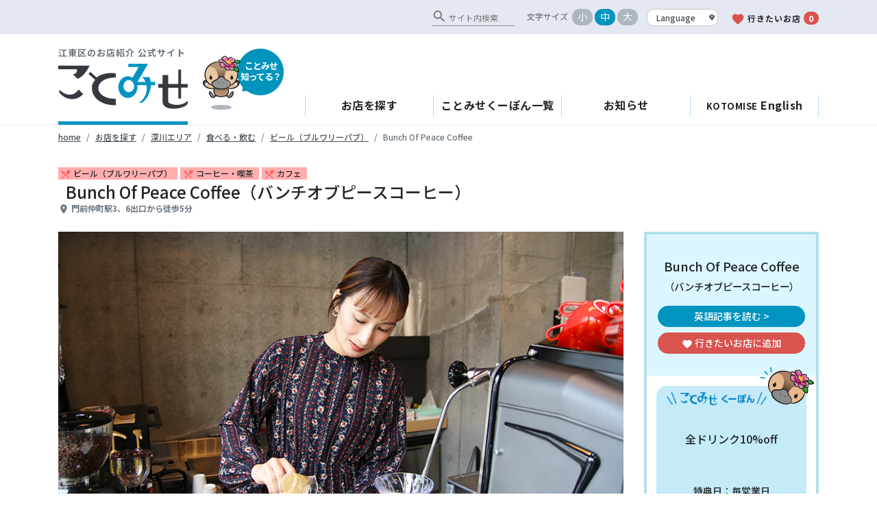

--- FILE ---
content_type: text/html; charset=UTF-8
request_url: https://kotomise.jp/shops/bunch-of-peace-coffee/
body_size: 17626
content:
<!DOCTYPE html>
<html lang="ja">
<head>
	<!-- Global site tag (gtag.js) - Google Analytics -->
	<script async src="https://www.googletagmanager.com/gtag/js?id=G-7QCDVBL2R2"></script>
	<script>
	  window.dataLayer = window.dataLayer || [];
	  function gtag(){dataLayer.push(arguments);}
	  gtag('js', new Date());

	  gtag('config', 'G-7QCDVBL2R2');
	</script>
	<meta charset="UTF-8">
	<meta http-equiv="X-UA-Compatible" content="IE=edge" />
	<meta name="viewport" content="width=device-width, initial-scale=1" />
	<link rel="profile" href="http://gmpg.org/xfn/11">
	<title>Bunch Of Peace Coffee - 門前仲町のアメリカンテイストのカフェ ｜ ことみせ</title>	<meta name='robots' content='max-image-preview:large' />
	<style>img:is([sizes="auto" i], [sizes^="auto," i]) { contain-intrinsic-size: 3000px 1500px }</style>
	<link rel='dns-prefetch' href='//cdnjs.cloudflare.com' />
<link rel='dns-prefetch' href='//fonts.googleapis.com' />
<link rel="alternate" type="application/rss+xml" title="江東区お店検索サイトことみせ &raquo; フィード" href="https://kotomise.jp/feed/" />
<link rel="alternate" type="application/rss+xml" title="江東区お店検索サイトことみせ &raquo; コメントフィード" href="https://kotomise.jp/comments/feed/" />
<link rel="alternate" type="text/calendar" title="江東区お店検索サイトことみせ &raquo; iCal フィード" href="https://kotomise.jp/events/?ical=1" />
<script type="text/javascript">
/* <![CDATA[ */
window._wpemojiSettings = {"baseUrl":"https:\/\/s.w.org\/images\/core\/emoji\/15.0.3\/72x72\/","ext":".png","svgUrl":"https:\/\/s.w.org\/images\/core\/emoji\/15.0.3\/svg\/","svgExt":".svg","source":{"concatemoji":"https:\/\/kotomise.jp\/wp\/wp-includes\/js\/wp-emoji-release.min.js?ver=6.7.4"}};
/*! This file is auto-generated */
!function(i,n){var o,s,e;function c(e){try{var t={supportTests:e,timestamp:(new Date).valueOf()};sessionStorage.setItem(o,JSON.stringify(t))}catch(e){}}function p(e,t,n){e.clearRect(0,0,e.canvas.width,e.canvas.height),e.fillText(t,0,0);var t=new Uint32Array(e.getImageData(0,0,e.canvas.width,e.canvas.height).data),r=(e.clearRect(0,0,e.canvas.width,e.canvas.height),e.fillText(n,0,0),new Uint32Array(e.getImageData(0,0,e.canvas.width,e.canvas.height).data));return t.every(function(e,t){return e===r[t]})}function u(e,t,n){switch(t){case"flag":return n(e,"\ud83c\udff3\ufe0f\u200d\u26a7\ufe0f","\ud83c\udff3\ufe0f\u200b\u26a7\ufe0f")?!1:!n(e,"\ud83c\uddfa\ud83c\uddf3","\ud83c\uddfa\u200b\ud83c\uddf3")&&!n(e,"\ud83c\udff4\udb40\udc67\udb40\udc62\udb40\udc65\udb40\udc6e\udb40\udc67\udb40\udc7f","\ud83c\udff4\u200b\udb40\udc67\u200b\udb40\udc62\u200b\udb40\udc65\u200b\udb40\udc6e\u200b\udb40\udc67\u200b\udb40\udc7f");case"emoji":return!n(e,"\ud83d\udc26\u200d\u2b1b","\ud83d\udc26\u200b\u2b1b")}return!1}function f(e,t,n){var r="undefined"!=typeof WorkerGlobalScope&&self instanceof WorkerGlobalScope?new OffscreenCanvas(300,150):i.createElement("canvas"),a=r.getContext("2d",{willReadFrequently:!0}),o=(a.textBaseline="top",a.font="600 32px Arial",{});return e.forEach(function(e){o[e]=t(a,e,n)}),o}function t(e){var t=i.createElement("script");t.src=e,t.defer=!0,i.head.appendChild(t)}"undefined"!=typeof Promise&&(o="wpEmojiSettingsSupports",s=["flag","emoji"],n.supports={everything:!0,everythingExceptFlag:!0},e=new Promise(function(e){i.addEventListener("DOMContentLoaded",e,{once:!0})}),new Promise(function(t){var n=function(){try{var e=JSON.parse(sessionStorage.getItem(o));if("object"==typeof e&&"number"==typeof e.timestamp&&(new Date).valueOf()<e.timestamp+604800&&"object"==typeof e.supportTests)return e.supportTests}catch(e){}return null}();if(!n){if("undefined"!=typeof Worker&&"undefined"!=typeof OffscreenCanvas&&"undefined"!=typeof URL&&URL.createObjectURL&&"undefined"!=typeof Blob)try{var e="postMessage("+f.toString()+"("+[JSON.stringify(s),u.toString(),p.toString()].join(",")+"));",r=new Blob([e],{type:"text/javascript"}),a=new Worker(URL.createObjectURL(r),{name:"wpTestEmojiSupports"});return void(a.onmessage=function(e){c(n=e.data),a.terminate(),t(n)})}catch(e){}c(n=f(s,u,p))}t(n)}).then(function(e){for(var t in e)n.supports[t]=e[t],n.supports.everything=n.supports.everything&&n.supports[t],"flag"!==t&&(n.supports.everythingExceptFlag=n.supports.everythingExceptFlag&&n.supports[t]);n.supports.everythingExceptFlag=n.supports.everythingExceptFlag&&!n.supports.flag,n.DOMReady=!1,n.readyCallback=function(){n.DOMReady=!0}}).then(function(){return e}).then(function(){var e;n.supports.everything||(n.readyCallback(),(e=n.source||{}).concatemoji?t(e.concatemoji):e.wpemoji&&e.twemoji&&(t(e.twemoji),t(e.wpemoji)))}))}((window,document),window._wpemojiSettings);
/* ]]> */
</script>
<link rel='stylesheet' id='sbi_styles-css' href='https://kotomise.jp/wp/wp-content/plugins/instagram-feed/css/sbi-styles.min.css?ver=6.8.0' type='text/css' media='all' />
<style id='wp-emoji-styles-inline-css' type='text/css'>

	img.wp-smiley, img.emoji {
		display: inline !important;
		border: none !important;
		box-shadow: none !important;
		height: 1em !important;
		width: 1em !important;
		margin: 0 0.07em !important;
		vertical-align: -0.1em !important;
		background: none !important;
		padding: 0 !important;
	}
</style>
<link rel='stylesheet' id='wp-block-library-css' href='https://kotomise.jp/wp/wp-includes/css/dist/block-library/style.min.css?ver=6.7.4' type='text/css' media='all' />
<style id='classic-theme-styles-inline-css' type='text/css'>
/*! This file is auto-generated */
.wp-block-button__link{color:#fff;background-color:#32373c;border-radius:9999px;box-shadow:none;text-decoration:none;padding:calc(.667em + 2px) calc(1.333em + 2px);font-size:1.125em}.wp-block-file__button{background:#32373c;color:#fff;text-decoration:none}
</style>
<style id='global-styles-inline-css' type='text/css'>
:root{--wp--preset--aspect-ratio--square: 1;--wp--preset--aspect-ratio--4-3: 4/3;--wp--preset--aspect-ratio--3-4: 3/4;--wp--preset--aspect-ratio--3-2: 3/2;--wp--preset--aspect-ratio--2-3: 2/3;--wp--preset--aspect-ratio--16-9: 16/9;--wp--preset--aspect-ratio--9-16: 9/16;--wp--preset--color--black: #000000;--wp--preset--color--cyan-bluish-gray: #abb8c3;--wp--preset--color--white: #ffffff;--wp--preset--color--pale-pink: #f78da7;--wp--preset--color--vivid-red: #cf2e2e;--wp--preset--color--luminous-vivid-orange: #ff6900;--wp--preset--color--luminous-vivid-amber: #fcb900;--wp--preset--color--light-green-cyan: #7bdcb5;--wp--preset--color--vivid-green-cyan: #00d084;--wp--preset--color--pale-cyan-blue: #8ed1fc;--wp--preset--color--vivid-cyan-blue: #0693e3;--wp--preset--color--vivid-purple: #9b51e0;--wp--preset--gradient--vivid-cyan-blue-to-vivid-purple: linear-gradient(135deg,rgba(6,147,227,1) 0%,rgb(155,81,224) 100%);--wp--preset--gradient--light-green-cyan-to-vivid-green-cyan: linear-gradient(135deg,rgb(122,220,180) 0%,rgb(0,208,130) 100%);--wp--preset--gradient--luminous-vivid-amber-to-luminous-vivid-orange: linear-gradient(135deg,rgba(252,185,0,1) 0%,rgba(255,105,0,1) 100%);--wp--preset--gradient--luminous-vivid-orange-to-vivid-red: linear-gradient(135deg,rgba(255,105,0,1) 0%,rgb(207,46,46) 100%);--wp--preset--gradient--very-light-gray-to-cyan-bluish-gray: linear-gradient(135deg,rgb(238,238,238) 0%,rgb(169,184,195) 100%);--wp--preset--gradient--cool-to-warm-spectrum: linear-gradient(135deg,rgb(74,234,220) 0%,rgb(151,120,209) 20%,rgb(207,42,186) 40%,rgb(238,44,130) 60%,rgb(251,105,98) 80%,rgb(254,248,76) 100%);--wp--preset--gradient--blush-light-purple: linear-gradient(135deg,rgb(255,206,236) 0%,rgb(152,150,240) 100%);--wp--preset--gradient--blush-bordeaux: linear-gradient(135deg,rgb(254,205,165) 0%,rgb(254,45,45) 50%,rgb(107,0,62) 100%);--wp--preset--gradient--luminous-dusk: linear-gradient(135deg,rgb(255,203,112) 0%,rgb(199,81,192) 50%,rgb(65,88,208) 100%);--wp--preset--gradient--pale-ocean: linear-gradient(135deg,rgb(255,245,203) 0%,rgb(182,227,212) 50%,rgb(51,167,181) 100%);--wp--preset--gradient--electric-grass: linear-gradient(135deg,rgb(202,248,128) 0%,rgb(113,206,126) 100%);--wp--preset--gradient--midnight: linear-gradient(135deg,rgb(2,3,129) 0%,rgb(40,116,252) 100%);--wp--preset--font-size--small: 13px;--wp--preset--font-size--medium: 20px;--wp--preset--font-size--large: 36px;--wp--preset--font-size--x-large: 42px;--wp--preset--spacing--20: 0.44rem;--wp--preset--spacing--30: 0.67rem;--wp--preset--spacing--40: 1rem;--wp--preset--spacing--50: 1.5rem;--wp--preset--spacing--60: 2.25rem;--wp--preset--spacing--70: 3.38rem;--wp--preset--spacing--80: 5.06rem;--wp--preset--shadow--natural: 6px 6px 9px rgba(0, 0, 0, 0.2);--wp--preset--shadow--deep: 12px 12px 50px rgba(0, 0, 0, 0.4);--wp--preset--shadow--sharp: 6px 6px 0px rgba(0, 0, 0, 0.2);--wp--preset--shadow--outlined: 6px 6px 0px -3px rgba(255, 255, 255, 1), 6px 6px rgba(0, 0, 0, 1);--wp--preset--shadow--crisp: 6px 6px 0px rgba(0, 0, 0, 1);}:where(.is-layout-flex){gap: 0.5em;}:where(.is-layout-grid){gap: 0.5em;}body .is-layout-flex{display: flex;}.is-layout-flex{flex-wrap: wrap;align-items: center;}.is-layout-flex > :is(*, div){margin: 0;}body .is-layout-grid{display: grid;}.is-layout-grid > :is(*, div){margin: 0;}:where(.wp-block-columns.is-layout-flex){gap: 2em;}:where(.wp-block-columns.is-layout-grid){gap: 2em;}:where(.wp-block-post-template.is-layout-flex){gap: 1.25em;}:where(.wp-block-post-template.is-layout-grid){gap: 1.25em;}.has-black-color{color: var(--wp--preset--color--black) !important;}.has-cyan-bluish-gray-color{color: var(--wp--preset--color--cyan-bluish-gray) !important;}.has-white-color{color: var(--wp--preset--color--white) !important;}.has-pale-pink-color{color: var(--wp--preset--color--pale-pink) !important;}.has-vivid-red-color{color: var(--wp--preset--color--vivid-red) !important;}.has-luminous-vivid-orange-color{color: var(--wp--preset--color--luminous-vivid-orange) !important;}.has-luminous-vivid-amber-color{color: var(--wp--preset--color--luminous-vivid-amber) !important;}.has-light-green-cyan-color{color: var(--wp--preset--color--light-green-cyan) !important;}.has-vivid-green-cyan-color{color: var(--wp--preset--color--vivid-green-cyan) !important;}.has-pale-cyan-blue-color{color: var(--wp--preset--color--pale-cyan-blue) !important;}.has-vivid-cyan-blue-color{color: var(--wp--preset--color--vivid-cyan-blue) !important;}.has-vivid-purple-color{color: var(--wp--preset--color--vivid-purple) !important;}.has-black-background-color{background-color: var(--wp--preset--color--black) !important;}.has-cyan-bluish-gray-background-color{background-color: var(--wp--preset--color--cyan-bluish-gray) !important;}.has-white-background-color{background-color: var(--wp--preset--color--white) !important;}.has-pale-pink-background-color{background-color: var(--wp--preset--color--pale-pink) !important;}.has-vivid-red-background-color{background-color: var(--wp--preset--color--vivid-red) !important;}.has-luminous-vivid-orange-background-color{background-color: var(--wp--preset--color--luminous-vivid-orange) !important;}.has-luminous-vivid-amber-background-color{background-color: var(--wp--preset--color--luminous-vivid-amber) !important;}.has-light-green-cyan-background-color{background-color: var(--wp--preset--color--light-green-cyan) !important;}.has-vivid-green-cyan-background-color{background-color: var(--wp--preset--color--vivid-green-cyan) !important;}.has-pale-cyan-blue-background-color{background-color: var(--wp--preset--color--pale-cyan-blue) !important;}.has-vivid-cyan-blue-background-color{background-color: var(--wp--preset--color--vivid-cyan-blue) !important;}.has-vivid-purple-background-color{background-color: var(--wp--preset--color--vivid-purple) !important;}.has-black-border-color{border-color: var(--wp--preset--color--black) !important;}.has-cyan-bluish-gray-border-color{border-color: var(--wp--preset--color--cyan-bluish-gray) !important;}.has-white-border-color{border-color: var(--wp--preset--color--white) !important;}.has-pale-pink-border-color{border-color: var(--wp--preset--color--pale-pink) !important;}.has-vivid-red-border-color{border-color: var(--wp--preset--color--vivid-red) !important;}.has-luminous-vivid-orange-border-color{border-color: var(--wp--preset--color--luminous-vivid-orange) !important;}.has-luminous-vivid-amber-border-color{border-color: var(--wp--preset--color--luminous-vivid-amber) !important;}.has-light-green-cyan-border-color{border-color: var(--wp--preset--color--light-green-cyan) !important;}.has-vivid-green-cyan-border-color{border-color: var(--wp--preset--color--vivid-green-cyan) !important;}.has-pale-cyan-blue-border-color{border-color: var(--wp--preset--color--pale-cyan-blue) !important;}.has-vivid-cyan-blue-border-color{border-color: var(--wp--preset--color--vivid-cyan-blue) !important;}.has-vivid-purple-border-color{border-color: var(--wp--preset--color--vivid-purple) !important;}.has-vivid-cyan-blue-to-vivid-purple-gradient-background{background: var(--wp--preset--gradient--vivid-cyan-blue-to-vivid-purple) !important;}.has-light-green-cyan-to-vivid-green-cyan-gradient-background{background: var(--wp--preset--gradient--light-green-cyan-to-vivid-green-cyan) !important;}.has-luminous-vivid-amber-to-luminous-vivid-orange-gradient-background{background: var(--wp--preset--gradient--luminous-vivid-amber-to-luminous-vivid-orange) !important;}.has-luminous-vivid-orange-to-vivid-red-gradient-background{background: var(--wp--preset--gradient--luminous-vivid-orange-to-vivid-red) !important;}.has-very-light-gray-to-cyan-bluish-gray-gradient-background{background: var(--wp--preset--gradient--very-light-gray-to-cyan-bluish-gray) !important;}.has-cool-to-warm-spectrum-gradient-background{background: var(--wp--preset--gradient--cool-to-warm-spectrum) !important;}.has-blush-light-purple-gradient-background{background: var(--wp--preset--gradient--blush-light-purple) !important;}.has-blush-bordeaux-gradient-background{background: var(--wp--preset--gradient--blush-bordeaux) !important;}.has-luminous-dusk-gradient-background{background: var(--wp--preset--gradient--luminous-dusk) !important;}.has-pale-ocean-gradient-background{background: var(--wp--preset--gradient--pale-ocean) !important;}.has-electric-grass-gradient-background{background: var(--wp--preset--gradient--electric-grass) !important;}.has-midnight-gradient-background{background: var(--wp--preset--gradient--midnight) !important;}.has-small-font-size{font-size: var(--wp--preset--font-size--small) !important;}.has-medium-font-size{font-size: var(--wp--preset--font-size--medium) !important;}.has-large-font-size{font-size: var(--wp--preset--font-size--large) !important;}.has-x-large-font-size{font-size: var(--wp--preset--font-size--x-large) !important;}
:where(.wp-block-post-template.is-layout-flex){gap: 1.25em;}:where(.wp-block-post-template.is-layout-grid){gap: 1.25em;}
:where(.wp-block-columns.is-layout-flex){gap: 2em;}:where(.wp-block-columns.is-layout-grid){gap: 2em;}
:root :where(.wp-block-pullquote){font-size: 1.5em;line-height: 1.6;}
</style>
<link rel='stylesheet' id='amazonpolly-css' href='https://kotomise.jp/wp/wp-content/plugins/amazon-polly/public/css/amazonpolly-public.css?ver=1.0.0' type='text/css' media='all' />
<link rel='stylesheet' id='contact-form-7-css' href='https://kotomise.jp/wp/wp-content/plugins/contact-form-7/includes/css/styles.css?ver=6.0.5' type='text/css' media='all' />
<link rel='stylesheet' id='google-font-css' href='https://fonts.googleapis.com/css2?display=swap&#038;ver&#038;family=Noto+Sans+JP:wght@400;500;700' type='text/css' media='all' />
<link rel='stylesheet' id='google-icon-font-css' href='https://fonts.googleapis.com/icon?family=Material+Icons&#038;ver=6.7.4' type='text/css' media='all' />
<link rel='stylesheet' id='kotomise-styles-css' href='https://kotomise.jp/wp/wp-content/themes/kotomise-next/scss/custom.css?ver=0.1.1673288725' type='text/css' media='all' />
<script type="text/javascript" src="https://kotomise.jp/wp/wp-includes/js/jquery/jquery.min.js?ver=3.7.1" id="jquery-core-js"></script>
<script type="text/javascript" src="https://kotomise.jp/wp/wp-includes/js/jquery/jquery-migrate.min.js?ver=3.4.1" id="jquery-migrate-js"></script>
<script type="text/javascript" src="https://kotomise.jp/wp/wp-content/plugins/amazon-polly/public/js/amazonpolly-public.js?ver=1.0.0" id="amazonpolly-js"></script>
<link rel="https://api.w.org/" href="https://kotomise.jp/wp-json/" /><link rel="EditURI" type="application/rsd+xml" title="RSD" href="https://kotomise.jp/wp/xmlrpc.php?rsd" />
<meta name="generator" content="WordPress 6.7.4" />
<link rel="canonical" href="https://kotomise.jp/shops/bunch-of-peace-coffee/" />
<link rel='shortlink' href='https://kotomise.jp/?p=111939' />
<link rel="alternate" title="oEmbed (JSON)" type="application/json+oembed" href="https://kotomise.jp/wp-json/oembed/1.0/embed?url=https%3A%2F%2Fkotomise.jp%2Fshops%2Fbunch-of-peace-coffee%2F" />
<link rel="alternate" title="oEmbed (XML)" type="text/xml+oembed" href="https://kotomise.jp/wp-json/oembed/1.0/embed?url=https%3A%2F%2Fkotomise.jp%2Fshops%2Fbunch-of-peace-coffee%2F&#038;format=xml" />
<meta name="tec-api-version" content="v1"><meta name="tec-api-origin" content="https://kotomise.jp"><link rel="alternate" href="https://kotomise.jp/wp-json/tribe/events/v1/" /><!-- Instagram Feed CSS -->
<style type="text/css">
#sb_instagram #sbi_images .sbi_item{

width:100%!important;
height:auto;
}


#sb_instagram .sbi_photo_wrap {
    position: relative;
    width: 100%;
    height: 100%;
}


#sb_instagram .sbi_photo img{
width: 100%;
height: 100%;
object-fit: cover; 
}

#sb_instagram .sbi_photo{
    height: 100%;
}
</style>
<meta name="mobile-web-app-capable" content="yes">
<meta name="apple-mobile-web-app-capable" content="yes">
<meta name="apple-mobile-web-app-title" content="江東区お店検索サイトことみせ - 〈公式〉「江東お店の魅力発掘発信事業（通称 ことみせ）」/江東区">
<link rel="icon" href="https://kotomise.jp/wp/wp-content/uploads/2016/09/cropped-quotation_icon-32x32.png" sizes="32x32" />
<link rel="icon" href="https://kotomise.jp/wp/wp-content/uploads/2016/09/cropped-quotation_icon-192x192.png" sizes="192x192" />
<link rel="apple-touch-icon" href="https://kotomise.jp/wp/wp-content/uploads/2016/09/cropped-quotation_icon-180x180.png" />
<meta name="msapplication-TileImage" content="https://kotomise.jp/wp/wp-content/uploads/2016/09/cropped-quotation_icon-270x270.png" />
		<style type="text/css" id="wp-custom-css">
			.grecaptcha-badge { visibility: hidden; }		</style>
			<!--[if IE 9]>
		<link href="https://cdn.jsdelivr.net/gh/coliff/bootstrap-ie8/css/bootstrap-ie9.min.css" rel="stylesheet">
		<link href="scss/custom-ie9.css" rel="stylesheet">
	<![endif]-->

</head>

<body class="shop-template-default single single-shop postid-111939 single-format-standard wp-embed-responsive tribe-no-js">
<div class="clearfix"><!-- ie9 clearfix -->
<!-- gNav -->
<header id="site-header" class="clearfix" role="banner"><!-- ie9 clearfix -->
<div class="header-sub d-none d-md-block">
	<div class="container-xl">
			<div class="d-flex justify-content-end align-items-end">
				<form class="cse-search-box" action="https://kotomise.jp/cse/">
	<div class="g-custom input-group">
		<i class="material-icons" translate="no">search</i>
		<input type="hidden" name="cx" value="3c62db5491dbdc244">
		<input type="text" name="q" class="" placeholder="サイト内検索">
		<input type="hidden" name="ie" value="UTF-8" />
	</div>
</form>
								<ul id="change-size" class="d-flex align-items-center">
					<li class="label mr-1">文字サイズ</li>
					<li><span class="badge-pill badge-gray-light size-s" data-fontsize="S">小</span></li>
					<li><span class="badge-pill badge-gray-light size-m on" data-fontsize="M">中</span></li>
					<li><span class="badge-pill badge-gray-light size-l" data-fontsize="L">大</span></li>
				</ul>

				<select class="custom-select align-self-end change-lang">
	<option value="">Language</option>
	<option value="en">English</option>
	<option value="zh-CN">简体中文</option>
	<option value="zh-TW">繁體中文</option>
	<option value="ko">한국어</option>
</select>
				<a class="my-favorites hide-translation" href="https://kotomise.jp/favorite/">
					<i class="material-icons text-red">favorite</i>行きたいお店<span class="badge-pill badge-red ml-1 favorite-count">0</span>
				</a>
			</div>

	</div>
</div>
<div class="container-xl header-ie-9">
	<div class="row align-items-end">
		<div class="col-md-auto header-branding">
						<p class="logo-title text-secondary mt-3">江東区のお店紹介 公式サイト</p>
			<div>
				<a class="id_kotomise" href="https://kotomise.jp/">
					<img src="https://kotomise.jp/wp/wp-content/themes/kotomise-next/img/id_kotonise.svg" alt="ことみせ">
				</a>
				<div class="id_text d-none d-md-block">
					<a href="https://kotomise.jp/about/"><span>ことみせ</span>知ってる？</a>
				</div>
				<div class="d-md-none d-inline-block align-baseline">
					<select class="custom-select align-self-end change-lang">
	<option value="">Language</option>
	<option value="en">English</option>
	<option value="zh-CN">简体中文</option>
	<option value="zh-TW">繁體中文</option>
	<option value="ko">한국어</option>
</select>				</div>
			</div>
		</div>

		<div class="col header-nav d-flex flex-md-column-reverse">
			<nav class="navbar navbar-expand-md navbar-light justify-content-end">
				<button class="navbar-toggler" type="button" data-toggle="collapse" data-target="#navbarToggler" aria-controls="navbarToggler" aria-expanded="false" aria-label="Toggle navigation">
					<span class="navbar-toggler-icon"></span>
				</button>
				<div class="collapse navbar-collapse" id="navbarToggler">
					<div class="container-xl p-0-sp">
												<nav class="nav nav-pills flex-column flex-md-row d-flex align-items-stretch">
							<a class="flex-sm-fill text-sm-center nav-link" href="https://kotomise.jp/search/">お店を探す</a>
							<a class="flex-sm-fill text-sm-center nav-link" href="https://kotomise.jp/coupons/">ことみせくーぽん一覧</a>
							<a class="flex-sm-fill text-sm-center nav-link" href="https://kotomise.jp/info/">お知らせ</a>
							<a class="flex-sm-fill text-sm-center nav-link" href="https://kotomise.jp/en_articles/"><span>KOTOMISE</span> English</a>
							<a class="flex-sm-fill text-sm-center nav-link d-md-none hide-translation" href="https://kotomise.jp/favorite/">
								<i class="material-icons text-red">favorite</i>行きたいお店<span class="badge-pill badge-red ml-1 favorite-count">0</span>
							</a>
						</nav>
												<div class="d-block d-md-none menu-sp">
							<form class="cse-search-box" action="https://kotomise.jp/cse/">
	<div class="g-custom input-group">
		<i class="material-icons" translate="no">search</i>
		<input type="hidden" name="cx" value="3c62db5491dbdc244">
		<input type="text" name="q" class="" placeholder="サイト内検索">
		<input type="hidden" name="ie" value="UTF-8" />
	</div>
</form>							<div class="d-flex align-items-center mt-3 mb-3">
								<a class="id_text badge badge-primary" href="https://kotomise.jp/about/"><span>ことみせ</span>知ってる？</a>
								<ul class="d-flex ml-auto mb-0">
									<li class="ml-1">
										<a href="https://twitter.com/kotomise" target="_blank" rel="noopener"><img src="https://kotomise.jp/wp/wp-content/themes/kotomise-next/img/ico_tw.svg" alt="twitter"></a>
									</li>
									<li class="ml-1">
										<a href="https://www.facebook.com/kotomise" target="_blank" rel="noopener"><img src="https://kotomise.jp/wp/wp-content/themes/kotomise-next/img/ico_fb.svg" alt="facebook"></a>
									</li>
									<li class="ml-1">
										<a href="https://www.instagram.com/kotomise/" target="_blank" rel="noopener"><img class="instagram-icon" src="https://kotomise.jp/wp/wp-content/themes/kotomise-next/img/ico_is.svg" alt="Instagram"></a>
									</li>
								</ul>
							</div>
						</div>
					</div>
				</div>
			</nav>
			<!--<div class="announce align-self-md-end d-md-inline-block my-2 mb-md-3 mt-md-0 px-4 py-1 ">
				<a href="#" data-toggle="modal" data-target="#announce-detail-1">新型コロナウイルス感染拡大防止に伴う営業時間の表記について<svg xmlns="http://www.w3.org/2000/svg" viewBox="0 0 512 512"><path d="M432 48H208C190.3 48 176 62.33 176 80V96H128V80C128 35.82 163.8 0 208 0H432C476.2 0 512 35.82 512 80V304C512 348.2 476.2 384 432 384H416V336H432C449.7 336 464 321.7 464 304V80C464 62.33 449.7 48 432 48zM320 128C355.3 128 384 156.7 384 192V448C384 483.3 355.3 512 320 512H64C28.65 512 0 483.3 0 448V192C0 156.7 28.65 128 64 128H320zM64 464H320C328.8 464 336 456.8 336 448V256H48V448C48 456.8 55.16 464 64 464z"/></svg></a>
<div id="announce-detail-1" class="modal fade" tabindex="-1" role="dialog" aria-labelledby="announce-title" aria-hidden="true">
	<div class="modal-dialog modal-dialog-centered modal-lg" role="document">
		<div class="modal-content">
			<div class="modal-header">
				<h5 class="modal-title" id="announce-title-1">新型コロナウイルス感染拡大防止に伴う営業時間の表記について</h5>
				<button type="button" class="close" data-dismiss="modal" aria-label="Close">
					<span aria-hidden="true">&times;</span>
				</button>
			</div>
			<div class="modal-body">
				<p class="m-0">新型コロナウイルス感染拡大防止のため、一部登録店におきまして営業時間の短縮または臨時休業を実施しております。<br>
				各店の営業状況につきましては、お手数ですが直接お店へお問い合わせください。</p>
			</div>
			<div class="modal-footer">
				<button type="button" class="btn btn-secondary" data-dismiss="modal">閉じる</button>
			</div>
		</div>
	</div>
</div>
			</div>-->
			
		</div>
	</div>
</div>

</header>
<!-- /gNav --><div class="breadcrumb-sp">
	<div class="container-xl">
		<nav aria-label="breadcrumb">
			<ol class="breadcrumb mb-4 pl-0">
				<li class="breadcrumb-item"><a href="https://kotomise.jp">home</a></li>
				<li class="breadcrumb-item"><a href="https://kotomise.jp/search/">お店を探す</a></li>
							<li class="breadcrumb-item"><a href="https://kotomise.jp/articles/?ar=301">深川エリア</a></li>
			
							<li class="breadcrumb-item"><a href="https://kotomise.jp/articles/?pu=309">食べる・飲む</a></li>
										<li class="breadcrumb-item"><a href="https://kotomise.jp/articles/?pu=334">ビール（ブルワリーパブ）</a></li>
							<li class="breadcrumb-item active" aria-current="page">Bunch Of Peace Coffee</li>
			</ol>
		</nav>
	</div>
</div>

<div class="container-xl con">


			<article class="post-article">
			<div class="row">
				<div class="col-12">
					<header class="entry-header mb-4">

						<div class="cate-post">
															<span class="cate-eat">
									<i class="material-icons" translate="no">
										restaurant_menu									</i>ビール（ブルワリーパブ）								</span>
															<span class="cate-eat">
									<i class="material-icons" translate="no">
										restaurant_menu									</i>コーヒー・喫茶								</span>
															<span class="cate-eat">
									<i class="material-icons" translate="no">
										restaurant_menu									</i>カフェ								</span>
													</div>

						<h2 class="shop-name">Bunch Of Peace Coffee（バンチオブピースコーヒー）</h2>

													<p class="info mb-4">
								<i class="material-icons" translate="no">place</i>門前仲町駅3、6出口から徒歩5分							</p>
						
					</header>
				</div>

				<div class="col-md-9">

					
					<div class="featured-media">
						<img width="950" height="550" src="https://kotomise.jp/wp/wp-content/uploads/2022/03/IMG_2966.jpg" class="img-fluid wp-post-image" alt="Bunch Of Peace Coffee" decoding="async" fetchpriority="high" srcset="https://kotomise.jp/wp/wp-content/uploads/2022/03/IMG_2966.jpg 950w, https://kotomise.jp/wp/wp-content/uploads/2022/03/IMG_2966-300x174.jpg 300w, https://kotomise.jp/wp/wp-content/uploads/2022/03/IMG_2966-280x162.jpg 280w, https://kotomise.jp/wp/wp-content/uploads/2022/03/IMG_2966-768x445.jpg 768w" sizes="(max-width: 950px) 100vw, 950px" />					</div>
					<div class="entry-content ">
													<div class="text-right">
								<button class="btn-primary rounded-pill btn-sm read-aloud">
									<i class="material-icons" translate="no">volume_up</i>記事を読みあげる								</button>

																<audio class="amazon-ai-player" id="amazon-ai-player" preload="none" controls controlsList="nodownload" style="display:none;">
									<source type="audio/mpeg" src="https://kotomise.jp/wp/wp-content/uploads/2024/03/amazon_polly_111939.mp3?version=1716606891">
								</audio>
															</div>
						
						<h1>門前仲町のアメリカンテイストのカフェ</h1>
						<p class="mb-3">公開日：2024年3月25日</p>
						<h4>※取材時点の料金から変更している可能性があります。最新の情報はお店にお問い合わせください。</h4>
<p>&nbsp;</p>
<p>門前仲町の人情味のある温かい雰囲気に惹かれ、コーヒー好きであることから、このエリアでカフェの開業を決意。オーナーご夫婦がアメリカのカリフォルニア州に住んでいた経験から、お店はアメリカンテイストを取り入れ、遊び心ある雰囲気がとても魅力です。</p>
<p>&nbsp;</p>
<p><img decoding="async" class="alignnone size-large wp-image-114197" src="https://kotomise.jp/wp/wp-content/uploads/2023/11/IMG_3141-950x633.jpg" alt="Bunch Of Peace Coffee" width="640" height="426" srcset="https://kotomise.jp/wp/wp-content/uploads/2023/11/IMG_3141-950x633.jpg 950w, https://kotomise.jp/wp/wp-content/uploads/2023/11/IMG_3141-300x200.jpg 300w, https://kotomise.jp/wp/wp-content/uploads/2023/11/IMG_3141-248x165.jpg 248w, https://kotomise.jp/wp/wp-content/uploads/2023/11/IMG_3141-768x512.jpg 768w, https://kotomise.jp/wp/wp-content/uploads/2023/11/IMG_3141.jpg 960w" sizes="(max-width: 640px) 100vw, 640px" /></p>
<p>△アメリカンテイストのインテリア</p>
<p>&nbsp;</p>
<p><img decoding="async" class="alignnone size-large wp-image-114109" src="https://kotomise.jp/wp/wp-content/uploads/2024/01/IMG_2950-950x633.jpg" alt="Bunch Of Peace Coffee" width="640" height="426" srcset="https://kotomise.jp/wp/wp-content/uploads/2024/01/IMG_2950-950x633.jpg 950w, https://kotomise.jp/wp/wp-content/uploads/2024/01/IMG_2950-300x200.jpg 300w, https://kotomise.jp/wp/wp-content/uploads/2024/01/IMG_2950-248x165.jpg 248w, https://kotomise.jp/wp/wp-content/uploads/2024/01/IMG_2950-768x512.jpg 768w, https://kotomise.jp/wp/wp-content/uploads/2024/01/IMG_2950-1536x1024.jpg 1536w, https://kotomise.jp/wp/wp-content/uploads/2024/01/IMG_2950-2048x1365.jpg 2048w" sizes="(max-width: 640px) 100vw, 640px" /></p>
<p>△スクリーンのあるオシャレな店内</p>
<p>&nbsp;</p>
<p><img loading="lazy" decoding="async" class="alignnone size-large wp-image-114110" src="https://kotomise.jp/wp/wp-content/uploads/2023/11/IMG_3007-950x633.jpg" alt="Bunch Of Peace Coffee" width="640" height="426" srcset="https://kotomise.jp/wp/wp-content/uploads/2023/11/IMG_3007-950x633.jpg 950w, https://kotomise.jp/wp/wp-content/uploads/2023/11/IMG_3007-300x200.jpg 300w, https://kotomise.jp/wp/wp-content/uploads/2023/11/IMG_3007-248x165.jpg 248w, https://kotomise.jp/wp/wp-content/uploads/2023/11/IMG_3007-768x512.jpg 768w, https://kotomise.jp/wp/wp-content/uploads/2023/11/IMG_3007.jpg 960w" sizes="auto, (max-width: 640px) 100vw, 640px" /></p>
<p>△アメリカでは一般的なガムボールマシン。ガムボール目当てに来店するお子様もいるそうですよ</p>
<p>&nbsp;</p>
<p><img loading="lazy" decoding="async" class="alignnone size-large wp-image-114111" src="https://kotomise.jp/wp/wp-content/uploads/2023/11/IMG_2991-950x633.jpg" alt="Bunch Of Peace Coffee" width="640" height="426" srcset="https://kotomise.jp/wp/wp-content/uploads/2023/11/IMG_2991-950x633.jpg 950w, https://kotomise.jp/wp/wp-content/uploads/2023/11/IMG_2991-300x200.jpg 300w, https://kotomise.jp/wp/wp-content/uploads/2023/11/IMG_2991-248x165.jpg 248w, https://kotomise.jp/wp/wp-content/uploads/2023/11/IMG_2991-768x512.jpg 768w, https://kotomise.jp/wp/wp-content/uploads/2023/11/IMG_2991.jpg 960w" sizes="auto, (max-width: 640px) 100vw, 640px" /></p>
<p>△カリフォルニア州旗。カリフォルニア愛が感じられます</p>
<p>&nbsp;</p>
<h3><strong>周りとの関わりが生み出す、温かい空間</strong></h3>
<p>お店の雰囲気づくりは、お友達等の協力もあって作り上げたもの。周辺店舗の方とのコラボのグッズがあったり、他のお店のショップカードが置いてあったり、周辺の方々との繋がりが温かい空間を作り出しているようですね。</p>
<p>&nbsp;</p>
<p><img loading="lazy" decoding="async" class="alignnone size-large wp-image-114195" src="https://kotomise.jp/wp/wp-content/uploads/2023/11/DSC_0378-950x633.jpg" alt="Bunch Of Peace Coffee" width="640" height="426" srcset="https://kotomise.jp/wp/wp-content/uploads/2023/11/DSC_0378-950x633.jpg 950w, https://kotomise.jp/wp/wp-content/uploads/2023/11/DSC_0378-300x200.jpg 300w, https://kotomise.jp/wp/wp-content/uploads/2023/11/DSC_0378-248x165.jpg 248w, https://kotomise.jp/wp/wp-content/uploads/2023/11/DSC_0378-768x512.jpg 768w, https://kotomise.jp/wp/wp-content/uploads/2023/11/DSC_0378.jpg 960w" sizes="auto, (max-width: 640px) 100vw, 640px" /></p>
<p>△お友達のクリエイターの方と一緒に作ったお店のオリジナルの革製コースター</p>
<p>&nbsp;</p>
<p><img loading="lazy" decoding="async" class="alignnone size-large wp-image-114196" src="https://kotomise.jp/wp/wp-content/uploads/2023/11/DSC_0380-950x633.jpg" alt="Bunch Of Peace Coffee" width="640" height="426" srcset="https://kotomise.jp/wp/wp-content/uploads/2023/11/DSC_0380-950x633.jpg 950w, https://kotomise.jp/wp/wp-content/uploads/2023/11/DSC_0380-300x200.jpg 300w, https://kotomise.jp/wp/wp-content/uploads/2023/11/DSC_0380-248x165.jpg 248w, https://kotomise.jp/wp/wp-content/uploads/2023/11/DSC_0380-768x512.jpg 768w, https://kotomise.jp/wp/wp-content/uploads/2023/11/DSC_0380.jpg 960w" sizes="auto, (max-width: 640px) 100vw, 640px" /></p>
<p>△ショップカードが置いてありお互いのお店のPRもしています</p>
<p>&nbsp;</p>
<h3><strong>手作りクッキーやアルコールも楽しめます！</strong></h3>
<p>コーヒーは本格的なマシンもあり、シンプルで美味しいコーヒーを提供。コーヒーだけでなく、手作りクッキーも。「アメリカの食べ応えあるクッキーが大好きで手作りしています。味は日本人向けに甘さ控えめです。」と店舗マネージャーのnaa（ナア）さん。手作りってやっぱり嬉しいですよね。優しい甘さで、満足感もあり、とっても美味しいのです。アイスコーヒー好きは試してほしい「エスプレッソトニック」も楽しめます。見た目もテイストもグッドです。</p>
<p>&nbsp;</p>
<p>そして、大人も楽しめるアルコールも。日本のビールもありますが、アメリカ好きにはうれしいバドライトもあるのです！なかなか飲めるお店は少ないので、是非お試しください。</p>
<p>&nbsp;</p>
<p><img loading="lazy" decoding="async" class="alignnone size-large wp-image-114112" src="https://kotomise.jp/wp/wp-content/uploads/2023/11/IMG_2952-950x633.jpg" alt="Bunch Of Peace Coffee" width="640" height="426" srcset="https://kotomise.jp/wp/wp-content/uploads/2023/11/IMG_2952-950x633.jpg 950w, https://kotomise.jp/wp/wp-content/uploads/2023/11/IMG_2952-300x200.jpg 300w, https://kotomise.jp/wp/wp-content/uploads/2023/11/IMG_2952-248x165.jpg 248w, https://kotomise.jp/wp/wp-content/uploads/2023/11/IMG_2952-768x512.jpg 768w, https://kotomise.jp/wp/wp-content/uploads/2023/11/IMG_2952.jpg 960w" sizes="auto, (max-width: 640px) 100vw, 640px" /></p>
<p>△本格的なコーヒーマシン</p>
<p>&nbsp;</p>
<p><img loading="lazy" decoding="async" class="alignnone size-large wp-image-114113" src="https://kotomise.jp/wp/wp-content/uploads/2023/11/IMG_2975-950x633.jpg" alt="Bunch Of Peace Coffee" width="640" height="426" srcset="https://kotomise.jp/wp/wp-content/uploads/2023/11/IMG_2975-950x633.jpg 950w, https://kotomise.jp/wp/wp-content/uploads/2023/11/IMG_2975-300x200.jpg 300w, https://kotomise.jp/wp/wp-content/uploads/2023/11/IMG_2975-248x165.jpg 248w, https://kotomise.jp/wp/wp-content/uploads/2023/11/IMG_2975-768x512.jpg 768w, https://kotomise.jp/wp/wp-content/uploads/2023/11/IMG_2975.jpg 960w" sizes="auto, (max-width: 640px) 100vw, 640px" /></p>
<p>△エスプレッソトニック。エスプレッソの香りと苦味に加え、炭酸の刺激と柑橘の後味を楽しむことができます</p>
<p>&nbsp;</p>
<p><img loading="lazy" decoding="async" class="alignnone size-large wp-image-114114" src="https://kotomise.jp/wp/wp-content/uploads/2023/11/IMG_3015-950x633.jpg" alt="Bunch Of Peace Coffee" width="640" height="426" srcset="https://kotomise.jp/wp/wp-content/uploads/2023/11/IMG_3015-950x633.jpg 950w, https://kotomise.jp/wp/wp-content/uploads/2023/11/IMG_3015-300x200.jpg 300w, https://kotomise.jp/wp/wp-content/uploads/2023/11/IMG_3015-248x165.jpg 248w, https://kotomise.jp/wp/wp-content/uploads/2023/11/IMG_3015-768x512.jpg 768w, https://kotomise.jp/wp/wp-content/uploads/2023/11/IMG_3015.jpg 960w" sizes="auto, (max-width: 640px) 100vw, 640px" /></p>
<p>△ハンドドリップのコーヒー</p>
<p>&nbsp;</p>
<p><img loading="lazy" decoding="async" class="alignnone size-large wp-image-114115" src="https://kotomise.jp/wp/wp-content/uploads/2023/11/IMG_2980-950x633.jpg" alt="Bunch Of Peace Coffee" width="640" height="426" srcset="https://kotomise.jp/wp/wp-content/uploads/2023/11/IMG_2980-950x633.jpg 950w, https://kotomise.jp/wp/wp-content/uploads/2023/11/IMG_2980-300x200.jpg 300w, https://kotomise.jp/wp/wp-content/uploads/2023/11/IMG_2980-248x165.jpg 248w, https://kotomise.jp/wp/wp-content/uploads/2023/11/IMG_2980-768x512.jpg 768w, https://kotomise.jp/wp/wp-content/uploads/2023/11/IMG_2980.jpg 960w" sizes="auto, (max-width: 640px) 100vw, 640px" /></p>
<p>△手作りクッキーも楽しめます</p>
<p>&nbsp;</p>
<p><img loading="lazy" decoding="async" class="alignnone size-large wp-image-114117" src="https://kotomise.jp/wp/wp-content/uploads/2023/11/IMG_3099-950x633.jpg" alt="Bunch Of Peace Coffee" width="640" height="426" srcset="https://kotomise.jp/wp/wp-content/uploads/2023/11/IMG_3099-950x633.jpg 950w, https://kotomise.jp/wp/wp-content/uploads/2023/11/IMG_3099-300x200.jpg 300w, https://kotomise.jp/wp/wp-content/uploads/2023/11/IMG_3099-248x165.jpg 248w, https://kotomise.jp/wp/wp-content/uploads/2023/11/IMG_3099-768x512.jpg 768w, https://kotomise.jp/wp/wp-content/uploads/2023/11/IMG_3099.jpg 960w" sizes="auto, (max-width: 640px) 100vw, 640px" /></p>
<p>△naaさん手作りの3種類のクッキー（チョコレート、ホワイトチョコレート、レーズンカシューナッツ）</p>
<p>&nbsp;</p>
<p><img loading="lazy" decoding="async" class="alignnone size-large wp-image-114118" src="https://kotomise.jp/wp/wp-content/uploads/2023/11/IMG_2996-950x633.jpg" alt="Bunch Of Peace Coffee" width="640" height="426" srcset="https://kotomise.jp/wp/wp-content/uploads/2023/11/IMG_2996-950x633.jpg 950w, https://kotomise.jp/wp/wp-content/uploads/2023/11/IMG_2996-300x200.jpg 300w, https://kotomise.jp/wp/wp-content/uploads/2023/11/IMG_2996-248x165.jpg 248w, https://kotomise.jp/wp/wp-content/uploads/2023/11/IMG_2996-768x512.jpg 768w, https://kotomise.jp/wp/wp-content/uploads/2023/11/IMG_2996.jpg 960w" sizes="auto, (max-width: 640px) 100vw, 640px" /></p>
<p>△アメリカのビールと言えばバドライト！飲めますよ</p>
<p>&nbsp;</p>
<p><img loading="lazy" decoding="async" class="alignnone size-large wp-image-114119" src="https://kotomise.jp/wp/wp-content/uploads/2023/11/IMG_3189-950x633.jpg" alt="Bunch Of Peace Coffee" width="640" height="426" srcset="https://kotomise.jp/wp/wp-content/uploads/2023/11/IMG_3189-950x633.jpg 950w, https://kotomise.jp/wp/wp-content/uploads/2023/11/IMG_3189-300x200.jpg 300w, https://kotomise.jp/wp/wp-content/uploads/2023/11/IMG_3189-248x165.jpg 248w, https://kotomise.jp/wp/wp-content/uploads/2023/11/IMG_3189-768x512.jpg 768w, https://kotomise.jp/wp/wp-content/uploads/2023/11/IMG_3189.jpg 960w" sizes="auto, (max-width: 640px) 100vw, 640px" /></p>
<p>△2024年2月時点のメニュー表です</p>
<p>&nbsp;</p>
<p>&nbsp;</p>
<h3><strong>愛着のある門前仲町で、お客様に愛されるお店を目指しています</strong></h3>
<p>Bunch Of Peace Coffeeは、美容室とカフェが併設された、珍しいスタイル。お客様が利用しやすいという点も魅力の一つとなっています。</p>
<p>年齢や性別に関係なく幅広い層が来店されているとの事。「今後は、美容室とカフェの融合という新しいスタイルを発信し続け、お客様に愛されるお店を目指しています。新店舗のオープン等については現時点では予定しておらず、これからの展開については柔軟に考えていく予定です。」とnaaさん。</p>
<p>コーヒーも美味しく、お客様にはリラックスして過ごしていただける空間。是非、立ち寄ってみてください。</p>
<p>&nbsp;</p>
<p><img loading="lazy" decoding="async" class="alignnone size-large wp-image-114120" src="https://kotomise.jp/wp/wp-content/uploads/2023/11/IMG_3133-950x633.jpg" alt="Bunch Of Peace Coffee" width="640" height="426" srcset="https://kotomise.jp/wp/wp-content/uploads/2023/11/IMG_3133-950x633.jpg 950w, https://kotomise.jp/wp/wp-content/uploads/2023/11/IMG_3133-300x200.jpg 300w, https://kotomise.jp/wp/wp-content/uploads/2023/11/IMG_3133-248x165.jpg 248w, https://kotomise.jp/wp/wp-content/uploads/2023/11/IMG_3133-768x512.jpg 768w, https://kotomise.jp/wp/wp-content/uploads/2023/11/IMG_3133.jpg 960w" sizes="auto, (max-width: 640px) 100vw, 640px" /></p>
<p>△座り心地のいいソファーでリラックス</p>
<p>&nbsp;</p>
<p><img loading="lazy" decoding="async" class="alignnone size-large wp-image-114121" src="https://kotomise.jp/wp/wp-content/uploads/2023/11/IMG_3154-950x633.jpg" alt="Bunch Of Peace Coffee" width="640" height="426" srcset="https://kotomise.jp/wp/wp-content/uploads/2023/11/IMG_3154-950x633.jpg 950w, https://kotomise.jp/wp/wp-content/uploads/2023/11/IMG_3154-300x200.jpg 300w, https://kotomise.jp/wp/wp-content/uploads/2023/11/IMG_3154-248x165.jpg 248w, https://kotomise.jp/wp/wp-content/uploads/2023/11/IMG_3154-768x512.jpg 768w, https://kotomise.jp/wp/wp-content/uploads/2023/11/IMG_3154.jpg 960w" sizes="auto, (max-width: 640px) 100vw, 640px" /></p>
<p>△手書きのイラストがとっても素敵です</p>
<p>&nbsp;</p>
<p><img loading="lazy" decoding="async" class="alignnone size-large wp-image-114122" src="https://kotomise.jp/wp/wp-content/uploads/2023/11/IMG_3187-950x633.jpg" alt="Bunch Of Peace Coffee" width="640" height="426" srcset="https://kotomise.jp/wp/wp-content/uploads/2023/11/IMG_3187-950x633.jpg 950w, https://kotomise.jp/wp/wp-content/uploads/2023/11/IMG_3187-300x200.jpg 300w, https://kotomise.jp/wp/wp-content/uploads/2023/11/IMG_3187-248x165.jpg 248w, https://kotomise.jp/wp/wp-content/uploads/2023/11/IMG_3187-768x512.jpg 768w, https://kotomise.jp/wp/wp-content/uploads/2023/11/IMG_3187.jpg 960w" sizes="auto, (max-width: 640px) 100vw, 640px" /></p>
<p>△入口もオシャレでワクワクします</p>
<p>&nbsp;</p>
<hr />
<p>※2024年2月取材時の情報です。料金や営業時間などが変更になる場合がございます。詳細は必ず店舗にてご確認ください。</p>
<p>※記事中の金額は全て税込みの価格です。</p>
<p>&nbsp;</p>

						<div class="more-btn-area text-center">
							<a class="btn btn-primary btn-md badge-pill" href="#" role="button">続きを読む</a>
						</div>
					</div>

					<div class="nav-page"><nav aria-label="Page navigation"><ul class="pagination justify-content-center pt-5 pb-5"><li class='page-item'><a aria-label='Previous' class='page-link'>過去の記事</a></li><li class="page-item active"><a class="page-link">1</a></li><li class='page-item'><a aria-label='Next' class='page-link'>最新の記事</a></li></ul></nav></div>
				</div>

				<!-- sidebar -->
				<div class="col-md-3 mb-5">
	<div class="sidebar-wrapper">
		<div class="sidebar-name">
			<p>Bunch Of Peace Coffee<br> <small>（バンチオブピースコーヒー）</small></p>

			
									<a class="btn btn-primary btn-sm badge-pill btn-block" href="https://kotomise.jp/en_article/retro-america-in-monzen-nakacho/">
				英語記事を読む >
			</a>
			
			<a class="hide-translation btn btn-add btn-sm badge-pill btn-block " href="#" role="button" data-shop-id="111939" data-lang="ja">
				<i class="material-icons">favorite</i>行きたいお店<span>に追加</span>			</a>
		</div>
		<div class="sidebar-inner">

			<div class="sidebar-coupon">
				<div class="text-right">
					<img src="https://kotomise.jp/wp/wp-content/themes/kotomise-next/img/coupon_kotomi.svg" alt="ことみちゃん">
				</div>
				<p class="coupon-text">全ドリンク10%off</p>
				<p class="coupon-day">特典日：毎営業日</p>
			</div>

			<a class="btn btn-coupon btn-sm btn-block"
				href="https://kotomise.jp/coupon/" role="button" target="coupon">ことみせくーぽんを使う<i
				class="material-icons" translate="no">keyboard_arrow_right</i></a>

			<h5 class="d-flex justify-content-between">お店の情報</h5>
			<ul class="ul-outer">
								<li>
					<ul class="d-flex align-items-center ul-inner">
						<li class="sidebar-deta">住所</li>
						<li>江東区門前仲町1-18-3 トラバース門前仲町101</li>
					</ul>
				</li>
												<li>
					<ul class="d-flex align-items-center ul-inner">
						<li class="sidebar-deta">電話番号</li>
						<li>080-7418-3061</li>
					</ul>
				</li>
				
				
								<li>
					<ul class="d-flex align-items-center ul-inner">
						<li class="sidebar-deta">営業時間</li>
						<li>11:00～17:00<br />
17:00〜20:00 ナイト営業(お酒のみのご提供)</li>
					</ul>
				</li>
												<li>
					<ul class="d-flex align-items-center ul-inner">
						<li class="sidebar-deta">定休日</li>
						<li>月曜</li>
					</ul>
				</li>
												<li>
					<ul class="d-flex align-items-center ul-inner">
						<li class="sidebar-deta">アクセス</li>
						<li>門前仲町駅3、6出口から徒歩5分</li>
					</ul>
				</li>
				
								<li>
					<ul class="align-items-center ul-inner">
						<li class="sidebar-deta">URL</li>
						<li style="word-break:break-all;"><a href="https://www.instagram.com/bunch.of.peace.coffee/" target="_blank">https://www.instagram.com/bunch.of.peace.coffee/</a></li>
					</ul>
				</li>
				
			</ul>
										<iframe
				src="https://www.google.com/maps/embed/v1/place?key=AIzaSyDIo6Wg4HjdoEHTpmuHlxHZFz1TwsG9WZ8&zoom=16&q=35.67453809212282,139.7943054511099"
				width="100%" height="230" frameborder="0" style="border: 0;"
				aria-hidden="false"
				loading="lazy"></iframe>
			<a target="_blank" class="btn btn-primary btn-sm btn-block"
				href="https://maps.google.co.jp/maps?q=35.67453809212282,139.7943054511099"
				role="button">詳しい地図を見る<i class="material-icons" translate="no">keyboard_arrow_right</i></a>
			
					<h5 class="d-flex justify-content-between">お店のつぶやき</h5>
			
				<p>ありません</p>

			
					</div>

			</div>
</div>				<!-- /sidebar -->
			</div>


			
								<div class="row p-3">
					<div class="col-12">
						<h3>Bunch Of Peace Coffee のこだわり条件 </h3>
					</div>

					<div class="col-12">
						<div class="features row row-20">
																						<div class="condition-electronicmoney col-lg-2 col-md-3 col-6">
									<a href="https://kotomise.jp/articles/?co=443">
										<span class="on">電子マネーが使える</span>
									</a>
								</div>
																						<div class="condition-creditcard col-lg-2 col-md-3 col-6">
									<a href="https://kotomise.jp/articles/?co=444">
										<span class="on">クレジットカードが使える</span>
									</a>
								</div>
																						<div class="condition-pet col-lg-2 col-md-3 col-6">
									<a href="https://kotomise.jp/articles/?co=447">
										<span class="on">ペット同伴可</span>
									</a>
								</div>
																						<div class="condition-lunch col-lg-2 col-md-3 col-6">
									<a href="https://kotomise.jp/articles/?co=448">
										<span class="on">ランチ営業あり（飲食店）</span>
									</a>
								</div>
																						<div class="condition-takeout col-lg-2 col-md-3 col-6">
									<a href="https://kotomise.jp/articles/?co=449">
										<span class="on">テイクアウト可（飲食店）</span>
									</a>
								</div>
																						<div class="condition-babycar col-lg-2 col-md-3 col-6">
									<a href="https://kotomise.jp/articles/?co=457">
										<span class="on">ベビーカーで入店可</span>
									</a>
								</div>
																						<div class="condition-foreignmenu col-lg-2 col-md-3 col-6">
									<a href="https://kotomise.jp/articles/?co=461">
										<span class="on">外国語メニューあり（飲食店）</span>
									</a>
								</div>
																						<div class="condition-foreignservice col-lg-2 col-md-3 col-6">
									<a href="https://kotomise.jp/articles/?co=465">
										<span class="on">外国語対応可</span>
									</a>
								</div>
													</div>
					</div>

				</div>
							
									<div class="row p-3">
				<div class="col-12">
					<h3>Bunch Of Peace Coffee の近くのお店 </h3>
				</div>

										<div class="col-lg-3 col-md-4 col-sm-6 col-12 mb-3">
						<div class="card d-flex">

	<div class="cate">
				<p class="cate-living">
			<i class="material-icons" translate="no">house</i>買い取り		</p>
				<p class="cate-living">
			<i class="material-icons" translate="no">house</i>仕立て・リメーク		</p>
				<p class="cate-buy">
			<i class="material-icons" translate="no">shopping_cart</i>ジュエリー製品		</p>
			</div>

	<div class="card-image">
		<a href="https://kotomise.jp/shops/%e6%b2%b3%e5%8e%9f%e5%ae%9d%e9%a3%be-%e9%96%80%e5%89%8d%e4%bb%b2%e7%94%ba%e5%ba%97/">
		<img width="320" height="185" src="https://kotomise.jp/wp/wp-content/uploads/2021/04/DSCF0146-768x445.jpg" class="card-img-top wp-post-image" alt="河原宝飾 門前仲町店" decoding="async" loading="lazy" srcset="https://kotomise.jp/wp/wp-content/uploads/2021/04/DSCF0146-768x445.jpg 768w, https://kotomise.jp/wp/wp-content/uploads/2021/04/DSCF0146-300x174.jpg 300w, https://kotomise.jp/wp/wp-content/uploads/2021/04/DSCF0146-280x162.jpg 280w, https://kotomise.jp/wp/wp-content/uploads/2021/04/DSCF0146.jpg 950w" sizes="auto, (max-width: 320px) 100vw, 320px" />		</a>
	</div>

	<div class="card-body">
					<div class="text-right hide-translation">
				<button class="btn btn-favorite " data-shop-id="97036">
					<i class="material-icons" translate="no">favorite</i>
				</button>
			</div>
				<p class="card-subtitle">
			<a href="https://kotomise.jp/shops/%e6%b2%b3%e5%8e%9f%e5%ae%9d%e9%a3%be-%e9%96%80%e5%89%8d%e4%bb%b2%e7%94%ba%e5%ba%97/">河原宝飾 門前仲町店</a>
		</p>
		<p class="card-title">
			<a href="https://kotomise.jp/shops/%e6%b2%b3%e5%8e%9f%e5%ae%9d%e9%a3%be-%e9%96%80%e5%89%8d%e4%bb%b2%e7%94%ba%e5%ba%97/">宝飾品の買い取り、リフォーム、アンティークジュエリーの販売…</a>
		</p>
				<p class="tiket">
			<a href="https://kotomise.jp/shops/%e6%b2%b3%e5%8e%9f%e5%ae%9d%e9%a3%be-%e9%96%80%e5%89%8d%e4%bb%b2%e7%94%ba%e5%ba%97/"><i class="material-icons" translate="no">local_play</i>新規ご利用の方、修理時は10,000円以上で500円割引・買取時は10,000円以上で500円進呈</a>
		</p>
		
	</div>

	<div class="card-footer ">
				<p class="access">
			<i class="material-icons" translate="no">place</i>門前仲町駅6出口から徒歩3分		</p>
		</div>

</div>
						</div>
										<div class="col-lg-3 col-md-4 col-sm-6 col-12 mb-3">
						<div class="card d-flex">

	<div class="cate">
				<p class="cate-learn">
			<i class="material-icons" translate="no">insert_emoticon</i>スポーツ・トレーニング		</p>
			</div>

	<div class="card-image">
		<a href="https://kotomise.jp/shops/%e3%83%91%e3%83%bc%e3%82%bd%e3%83%8a%e3%83%ab%e3%83%88%e3%83%ac%e3%83%bc%e3%83%8b%e3%83%b3%e3%82%b0%e3%82%b8%e3%83%a0-harmony-body/">
		<img width="320" height="185" src="https://kotomise.jp/wp/wp-content/uploads/2020/07/koto3-768x444.jpg" class="card-img-top wp-post-image" alt="パーソナルトレーニングジム Harmony body" decoding="async" loading="lazy" srcset="https://kotomise.jp/wp/wp-content/uploads/2020/07/koto3-768x444.jpg 768w, https://kotomise.jp/wp/wp-content/uploads/2020/07/koto3-300x174.jpg 300w, https://kotomise.jp/wp/wp-content/uploads/2020/07/koto3-280x162.jpg 280w, https://kotomise.jp/wp/wp-content/uploads/2020/07/koto3.jpg 800w" sizes="auto, (max-width: 320px) 100vw, 320px" />		</a>
	</div>

	<div class="card-body">
					<div class="text-right hide-translation">
				<button class="btn btn-favorite " data-shop-id="87345">
					<i class="material-icons" translate="no">favorite</i>
				</button>
			</div>
				<p class="card-subtitle">
			<a href="https://kotomise.jp/shops/%e3%83%91%e3%83%bc%e3%82%bd%e3%83%8a%e3%83%ab%e3%83%88%e3%83%ac%e3%83%bc%e3%83%8b%e3%83%b3%e3%82%b0%e3%82%b8%e3%83%a0-harmony-body/">パーソナルトレーニングジム Harmony body</a>
		</p>
		<p class="card-title">
			<a href="https://kotomise.jp/shops/%e3%83%91%e3%83%bc%e3%82%bd%e3%83%8a%e3%83%ab%e3%83%88%e3%83%ac%e3%83%bc%e3%83%8b%e3%83%b3%e3%82%b0%e3%82%b8%e3%83%a0-harmony-body/">パーソナルトレーニングで無理なく理想の体づくり</a>
		</p>
				<p class="tiket">
			<a href="https://kotomise.jp/shops/%e3%83%91%e3%83%bc%e3%82%bd%e3%83%8a%e3%83%ab%e3%83%88%e3%83%ac%e3%83%bc%e3%83%8b%e3%83%b3%e3%82%b0%e3%82%b8%e3%83%a0-harmony-body/"><i class="material-icons" translate="no">local_play</i>初回体験7,500円→4,500円(税込)＋飲み物プレゼント</a>
		</p>
		
	</div>

	<div class="card-footer ">
				<p class="access">
			<i class="material-icons" translate="no">place</i>門前仲町駅6出口から徒歩3分		</p>
		</div>

</div>
						</div>
										<div class="col-lg-3 col-md-4 col-sm-6 col-12 mb-3">
						<div class="card d-flex">

	<div class="cate">
				<p class="cate-eat">
			<i class="material-icons" translate="no">restaurant_menu</i>スペイン料理		</p>
				<p class="cate-eat">
			<i class="material-icons" translate="no">restaurant_menu</i>バル・バール		</p>
			</div>

	<div class="card-image">
		<a href="https://kotomise.jp/shops/%e3%82%a4%e3%83%99%e3%83%aa%e3%82%b3%e3%83%90%e3%83%ab%e9%96%80%e4%bb%b2/">
		<img width="320" height="185" src="https://kotomise.jp/wp/wp-content/uploads/2019/10/ae46b1f460ee46f789c27b264a6cb421-5-768x445.jpg" class="card-img-top wp-post-image" alt="イベリコバル門仲" decoding="async" loading="lazy" srcset="https://kotomise.jp/wp/wp-content/uploads/2019/10/ae46b1f460ee46f789c27b264a6cb421-5-768x445.jpg 768w, https://kotomise.jp/wp/wp-content/uploads/2019/10/ae46b1f460ee46f789c27b264a6cb421-5-300x174.jpg 300w, https://kotomise.jp/wp/wp-content/uploads/2019/10/ae46b1f460ee46f789c27b264a6cb421-5-280x162.jpg 280w, https://kotomise.jp/wp/wp-content/uploads/2019/10/ae46b1f460ee46f789c27b264a6cb421-5.jpg 950w" sizes="auto, (max-width: 320px) 100vw, 320px" />		</a>
	</div>

	<div class="card-body">
					<div class="text-right hide-translation">
				<button class="btn btn-favorite " data-shop-id="69823">
					<i class="material-icons" translate="no">favorite</i>
				</button>
			</div>
				<p class="card-subtitle">
			<a href="https://kotomise.jp/shops/%e3%82%a4%e3%83%99%e3%83%aa%e3%82%b3%e3%83%90%e3%83%ab%e9%96%80%e4%bb%b2/">イベリコバル門仲</a>
		</p>
		<p class="card-title">
			<a href="https://kotomise.jp/shops/%e3%82%a4%e3%83%99%e3%83%aa%e3%82%b3%e3%83%90%e3%83%ab%e9%96%80%e4%bb%b2/">アラカルトもコース料理も楽しめる、イベリコ豚ブームの先駆け…</a>
		</p>
				<p class="tiket">
			<a href="https://kotomise.jp/shops/%e3%82%a4%e3%83%99%e3%83%aa%e3%82%b3%e3%83%90%e3%83%ab%e9%96%80%e4%bb%b2/"><i class="material-icons" translate="no">local_play</i>ランチタイムご利用の方、コーヒーサービス
※お一人様1杯</a>
		</p>
		
	</div>

	<div class="card-footer ">
				<p class="access">
			<i class="material-icons" translate="no">place</i>門前仲町6番出口徒歩2分		</p>
		</div>

</div>
						</div>
										<div class="col-lg-3 col-md-4 col-sm-6 col-12 mb-3">
						<div class="card d-flex">

	<div class="cate">
				<p class="cate-leisure">
			<i class="material-icons" translate="no">music_note</i>カラオケ		</p>
				<p class="cate-learn">
			<i class="material-icons" translate="no">insert_emoticon</i>その他教室		</p>
				<p class="cate-eat">
			<i class="material-icons" translate="no">restaurant_menu</i>スナック・パブ		</p>
			</div>

	<div class="card-image">
		<a href="https://kotomise.jp/shops/%e3%82%ab%e3%83%a9%e3%82%aa%e3%82%b1%e5%96%ab%e8%8c%b6-%e6%98%b4-2/">
		<img width="320" height="185" src="https://kotomise.jp/wp/wp-content/uploads/2100/08/subaru_ec-768x445.jpg" class="card-img-top wp-post-image" alt="カラオケ喫茶 昴" decoding="async" loading="lazy" srcset="https://kotomise.jp/wp/wp-content/uploads/2100/08/subaru_ec-768x445.jpg 768w, https://kotomise.jp/wp/wp-content/uploads/2100/08/subaru_ec-300x174.jpg 300w, https://kotomise.jp/wp/wp-content/uploads/2100/08/subaru_ec-280x162.jpg 280w, https://kotomise.jp/wp/wp-content/uploads/2100/08/subaru_ec.jpg 950w" sizes="auto, (max-width: 320px) 100vw, 320px" />		</a>
	</div>

	<div class="card-body">
					<div class="text-right hide-translation">
				<button class="btn btn-favorite " data-shop-id="81783">
					<i class="material-icons" translate="no">favorite</i>
				</button>
			</div>
				<p class="card-subtitle">
			<a href="https://kotomise.jp/shops/%e3%82%ab%e3%83%a9%e3%82%aa%e3%82%b1%e5%96%ab%e8%8c%b6-%e6%98%b4-2/">カラオケ喫茶 昴</a>
		</p>
		<p class="card-title">
			<a href="https://kotomise.jp/shops/%e3%82%ab%e3%83%a9%e3%82%aa%e3%82%b1%e5%96%ab%e8%8c%b6-%e6%98%b4-2/">門前仲町発のプロ歌手が営むカラオケ喫茶へ！</a>
		</p>
				<p class="tiket">
			<a href="https://kotomise.jp/shops/%e3%82%ab%e3%83%a9%e3%82%aa%e3%82%b1%e5%96%ab%e8%8c%b6-%e6%98%b4-2/"><i class="material-icons" translate="no">local_play</i>おつまみ1品サービス</a>
		</p>
		
	</div>

	<div class="card-footer ">
				<p class="access">
			<i class="material-icons" translate="no">place</i>門前仲町駅3出口から徒歩3分		</p>
		</div>

</div>
						</div>
							</div>
					</article>
	
</div>



<!-- footer -->
</div><!-- /ie9 clearfix -->

<div class="pagetop">
	<a href="#site-header"><i class="material-icons" translate="no">keyboard_arrow_up</i></a>
</div>

<footer class="clearfix">
	<div class="wave">
		<div class="container text-right">
			<img src="https://kotomise.jp/wp/wp-content/themes/kotomise-next/img/pageTop_kotomi.svg" alt="コトミちゃん">

		</div>
	</div>

	<div class="container-fluid">
		<div class="row bg-blue-lighter pt-3">
			<div class="container-lg">
				<ul class="d-sm-flex justify-content-center mt-4 mb-3 clearfix">
					<li class="page_item page-item-541"><a href="https://kotomise.jp/about/">「ことみせ」とは</a></li>
<li class="page_item page-item-1190"><a href="https://kotomise.jp/terms/">このサイトについて</a></li>
					<li><a href="https://kotomise.jp/register/">新規登録申し込み・登録内容の変更はこちら</a></li>
					<li><a href="https://kotomise.jp/contact/">お問い合わせ</a></li>
					<li><a href="https://kotomise.jp/privacy/">個人情報保護方針</a></li>
				</ul>
				<div class="d-lg-flex justify-content-center mb-md-4 address">
					<div class="id_kotomise mr-sm-4">
						<img src="https://kotomise.jp/wp/wp-content/themes/kotomise-next/img/id_kotonise.svg" alt="ことみせ">
					</div>
					<div class="text-center text-lg-left">
						<p class="h6">ことみせ事務局</p>
						<p class="mb-lg-0">〒135-0047 東京都江東区富岡1-13-1 3F<br>
							TEL：03-6458-5340　FAX：03-6458-5341　mail：<a href="mailto:info@kotomise.jp" class="mail">info@kotomise.jp</a><br>
							営業時間：AM 9:00～PM 5:00　定休日：土日祝日</p>
					</div>
					<ul class="d-flex align-items-md-end justify-content-center mb-0 ml-lg-5">
						<li class="mr-2">
							<a href="https://twitter.com/kotomise" target="_blank" rel="noopener"><img src="https://kotomise.jp/wp/wp-content/themes/kotomise-next/img/ico_tw.svg" alt="twitter"></a>
						</li>
						<li class="mx-2">
							<a href="https://www.facebook.com/kotomise" target="_blank" rel="noopener"><img src="https://kotomise.jp/wp/wp-content/themes/kotomise-next/img/ico_fb.svg" alt="facebook"></a>
						</li>
						<li class="ml-2">
							<a href="https://www.instagram.com/kotomise/" target="_blank" rel="noopener"><img class="instagram-icon" src="https://kotomise.jp/wp/wp-content/themes/kotomise-next/img/ico_is.svg" alt="Instagram"></a>
						</li>
					</ul>
				</div>
				<p class="text-attention mt-4">区及び管理者は、本サイトの利用（登録店情報の提供やクーポンの利用等）に起因する取引に関する責任は一切負いません。詳しくは、『<a href="https://kotomise.jp/terms/">このサイトについて</a>』内をご覧ください。 <a href="https://kotomise.jp/sitemap-html/">サイトマップ</a>はこちら</p>
			</div>
			<div class="container-fluid home-bnr pt-3">
				<ul class="d-flex justify-content-center clearfix">
					<li><a href="https://www.city.koto.lg.jp/381104/tabekirikyouryokuten.html" target="_blank" rel="noopener"><img src="https://kotomise.jp/wp/wp-content/themes/kotomise-next/img/tabe5r_bn.png" alt="ぴかっと食べきり 江東5Rひろば"></a></li>
					<li><a href="https://www.city.koto.lg.jp/" target="_blank" rel="noopener"><img src="https://kotomise.jp/wp/wp-content/themes/kotomise-next/img/bnr_koto@2x.png" alt="江東区"></a></li>
					<li><a href="https://koto-kosodate-portal.jp/" target="_blank" rel="noopener"><img src="https://kotomise.jp/wp/wp-content/themes/kotomise-next/img/bnr_kosodate@2x.png" alt="江東区子育て情報ポータルサイト"></a></li>
					<li><a href="https://koto-kanko.jp/" target="_blank" rel="noopener"><img src="https://kotomise.jp/wp/wp-content/themes/kotomise-next/img/bnr_odekake@2x.png" alt="江東おでかけ情報局"></a></li>
					<li><a href="https://www.ko-syouren.jp/" target="_blank" rel="noopener"><img src="https://kotomise.jp/wp/wp-content/themes/kotomise-next/img/ktsn_bn.png" alt="江東区商店街連合会 商店街ナビ"></a></li>
				</ul>
			</div>
			<div class="container-fluid bg-dark">
				<p class="text-copyright mt-1 mb-1">Copyright &copy; 2020 ことみせ. All rights reserved.</p>
			</div>
		</div>
	</div>
</footer>
<script
	src="https://stackpath.bootstrapcdn.com/bootstrap/4.5.0/js/bootstrap.min.js"
	integrity="sha384-OgVRvuATP1z7JjHLkuOU7Xw704+h835Lr+6QL9UvYjZE3Ipu6Tp75j7Bh/kR0JKI"
	crossorigin="anonymous"
></script>

    <!--[if IE 9]>
    <script src="js/bootstrap-ie9.js"></script>
    <![endif]-->
		<script>
		( function ( body ) {
			'use strict';
			body.className = body.className.replace( /\btribe-no-js\b/, 'tribe-js' );
		} )( document.body );
		</script>
		<!-- Instagram Feed JS -->
<script type="text/javascript">
var sbiajaxurl = "https://kotomise.jp/wp/wp-admin/admin-ajax.php";
</script>
<script> /* <![CDATA[ */var tribe_l10n_datatables = {"aria":{"sort_ascending":": activate to sort column ascending","sort_descending":": activate to sort column descending"},"length_menu":"Show _MENU_ entries","empty_table":"No data available in table","info":"Showing _START_ to _END_ of _TOTAL_ entries","info_empty":"Showing 0 to 0 of 0 entries","info_filtered":"(filtered from _MAX_ total entries)","zero_records":"No matching records found","search":"Search:","all_selected_text":"All items on this page were selected. ","select_all_link":"Select all pages","clear_selection":"Clear Selection.","pagination":{"all":"All","next":"Next","previous":"Previous"},"select":{"rows":{"0":"","_":": Selected %d rows","1":": Selected 1 row"}},"datepicker":{"dayNames":["\u65e5\u66dc\u65e5","\u6708\u66dc\u65e5","\u706b\u66dc\u65e5","\u6c34\u66dc\u65e5","\u6728\u66dc\u65e5","\u91d1\u66dc\u65e5","\u571f\u66dc\u65e5"],"dayNamesShort":["\u65e5","\u6708","\u706b","\u6c34","\u6728","\u91d1","\u571f"],"dayNamesMin":["\u65e5","\u6708","\u706b","\u6c34","\u6728","\u91d1","\u571f"],"monthNames":["1\u6708","2\u6708","3\u6708","4\u6708","5\u6708","6\u6708","7\u6708","8\u6708","9\u6708","10\u6708","11\u6708","12\u6708"],"monthNamesShort":["1\u6708","2\u6708","3\u6708","4\u6708","5\u6708","6\u6708","7\u6708","8\u6708","9\u6708","10\u6708","11\u6708","12\u6708"],"monthNamesMin":["1\u6708","2\u6708","3\u6708","4\u6708","5\u6708","6\u6708","7\u6708","8\u6708","9\u6708","10\u6708","11\u6708","12\u6708"],"nextText":"Next","prevText":"Prev","currentText":"Today","closeText":"Done","today":"Today","clear":"Clear"}};/* ]]> */ </script><script type="text/javascript" src="https://kotomise.jp/wp/wp-includes/js/dist/hooks.min.js?ver=4d63a3d491d11ffd8ac6" id="wp-hooks-js"></script>
<script type="text/javascript" src="https://kotomise.jp/wp/wp-includes/js/dist/i18n.min.js?ver=5e580eb46a90c2b997e6" id="wp-i18n-js"></script>
<script type="text/javascript" id="wp-i18n-js-after">
/* <![CDATA[ */
wp.i18n.setLocaleData( { 'text direction\u0004ltr': [ 'ltr' ] } );
/* ]]> */
</script>
<script type="text/javascript" src="https://kotomise.jp/wp/wp-content/plugins/contact-form-7/includes/swv/js/index.js?ver=6.0.5" id="swv-js"></script>
<script type="text/javascript" id="contact-form-7-js-translations">
/* <![CDATA[ */
( function( domain, translations ) {
	var localeData = translations.locale_data[ domain ] || translations.locale_data.messages;
	localeData[""].domain = domain;
	wp.i18n.setLocaleData( localeData, domain );
} )( "contact-form-7", {"translation-revision-date":"2025-02-18 07:36:32+0000","generator":"GlotPress\/4.0.1","domain":"messages","locale_data":{"messages":{"":{"domain":"messages","plural-forms":"nplurals=1; plural=0;","lang":"ja_JP"},"This contact form is placed in the wrong place.":["\u3053\u306e\u30b3\u30f3\u30bf\u30af\u30c8\u30d5\u30a9\u30fc\u30e0\u306f\u9593\u9055\u3063\u305f\u4f4d\u7f6e\u306b\u7f6e\u304b\u308c\u3066\u3044\u307e\u3059\u3002"],"Error:":["\u30a8\u30e9\u30fc:"]}},"comment":{"reference":"includes\/js\/index.js"}} );
/* ]]> */
</script>
<script type="text/javascript" id="contact-form-7-js-before">
/* <![CDATA[ */
var wpcf7 = {
    "api": {
        "root": "https:\/\/kotomise.jp\/wp-json\/",
        "namespace": "contact-form-7\/v1"
    }
};
/* ]]> */
</script>
<script type="text/javascript" src="https://kotomise.jp/wp/wp-content/plugins/contact-form-7/includes/js/index.js?ver=6.0.5" id="contact-form-7-js"></script>
<script type="text/javascript" src="https://kotomise.jp/wp/wp-content/themes/kotomise-next/js/ofi.js?ver=6.7.4" id="ofi-js"></script>
<script type="text/javascript" id="ofi-js-after">
/* <![CDATA[ */
objectFitImages();
/* ]]> */
</script>
<script type="text/javascript" src="https://cdnjs.cloudflare.com/ajax/libs/jquery-cookie/1.4.1/jquery.cookie.min.js?ver=6.7.4" id="jquery-cookie-js"></script>
<script type="text/javascript" id="kotomise-scripts-js-before">
/* <![CDATA[ */
var search_result_url = "https://kotomise.jp/articles/";
/* ]]> */
</script>
<script type="text/javascript" src="https://kotomise.jp/wp/wp-content/themes/kotomise-next/js/kotomise.js?ver=0.1.1666725402" id="kotomise-scripts-js"></script>
<script type="text/javascript" src="https://www.google.com/recaptcha/api.js?render=6Lf-NQIrAAAAAHEJx909PVSfHTPCen4SY-6M5lUR&amp;ver=3.0" id="google-recaptcha-js"></script>
<script type="text/javascript" src="https://kotomise.jp/wp/wp-includes/js/dist/vendor/wp-polyfill.min.js?ver=3.15.0" id="wp-polyfill-js"></script>
<script type="text/javascript" id="wpcf7-recaptcha-js-before">
/* <![CDATA[ */
var wpcf7_recaptcha = {
    "sitekey": "6Lf-NQIrAAAAAHEJx909PVSfHTPCen4SY-6M5lUR",
    "actions": {
        "homepage": "homepage",
        "contactform": "contactform"
    }
};
/* ]]> */
</script>
<script type="text/javascript" src="https://kotomise.jp/wp/wp-content/plugins/contact-form-7/modules/recaptcha/index.js?ver=6.0.5" id="wpcf7-recaptcha-js"></script>
</body>
</html>



--- FILE ---
content_type: text/html; charset=utf-8
request_url: https://www.google.com/recaptcha/api2/anchor?ar=1&k=6Lf-NQIrAAAAAHEJx909PVSfHTPCen4SY-6M5lUR&co=aHR0cHM6Ly9rb3RvbWlzZS5qcDo0NDM.&hl=en&v=PoyoqOPhxBO7pBk68S4YbpHZ&size=invisible&anchor-ms=20000&execute-ms=30000&cb=gec2p43mne7l
body_size: 48790
content:
<!DOCTYPE HTML><html dir="ltr" lang="en"><head><meta http-equiv="Content-Type" content="text/html; charset=UTF-8">
<meta http-equiv="X-UA-Compatible" content="IE=edge">
<title>reCAPTCHA</title>
<style type="text/css">
/* cyrillic-ext */
@font-face {
  font-family: 'Roboto';
  font-style: normal;
  font-weight: 400;
  font-stretch: 100%;
  src: url(//fonts.gstatic.com/s/roboto/v48/KFO7CnqEu92Fr1ME7kSn66aGLdTylUAMa3GUBHMdazTgWw.woff2) format('woff2');
  unicode-range: U+0460-052F, U+1C80-1C8A, U+20B4, U+2DE0-2DFF, U+A640-A69F, U+FE2E-FE2F;
}
/* cyrillic */
@font-face {
  font-family: 'Roboto';
  font-style: normal;
  font-weight: 400;
  font-stretch: 100%;
  src: url(//fonts.gstatic.com/s/roboto/v48/KFO7CnqEu92Fr1ME7kSn66aGLdTylUAMa3iUBHMdazTgWw.woff2) format('woff2');
  unicode-range: U+0301, U+0400-045F, U+0490-0491, U+04B0-04B1, U+2116;
}
/* greek-ext */
@font-face {
  font-family: 'Roboto';
  font-style: normal;
  font-weight: 400;
  font-stretch: 100%;
  src: url(//fonts.gstatic.com/s/roboto/v48/KFO7CnqEu92Fr1ME7kSn66aGLdTylUAMa3CUBHMdazTgWw.woff2) format('woff2');
  unicode-range: U+1F00-1FFF;
}
/* greek */
@font-face {
  font-family: 'Roboto';
  font-style: normal;
  font-weight: 400;
  font-stretch: 100%;
  src: url(//fonts.gstatic.com/s/roboto/v48/KFO7CnqEu92Fr1ME7kSn66aGLdTylUAMa3-UBHMdazTgWw.woff2) format('woff2');
  unicode-range: U+0370-0377, U+037A-037F, U+0384-038A, U+038C, U+038E-03A1, U+03A3-03FF;
}
/* math */
@font-face {
  font-family: 'Roboto';
  font-style: normal;
  font-weight: 400;
  font-stretch: 100%;
  src: url(//fonts.gstatic.com/s/roboto/v48/KFO7CnqEu92Fr1ME7kSn66aGLdTylUAMawCUBHMdazTgWw.woff2) format('woff2');
  unicode-range: U+0302-0303, U+0305, U+0307-0308, U+0310, U+0312, U+0315, U+031A, U+0326-0327, U+032C, U+032F-0330, U+0332-0333, U+0338, U+033A, U+0346, U+034D, U+0391-03A1, U+03A3-03A9, U+03B1-03C9, U+03D1, U+03D5-03D6, U+03F0-03F1, U+03F4-03F5, U+2016-2017, U+2034-2038, U+203C, U+2040, U+2043, U+2047, U+2050, U+2057, U+205F, U+2070-2071, U+2074-208E, U+2090-209C, U+20D0-20DC, U+20E1, U+20E5-20EF, U+2100-2112, U+2114-2115, U+2117-2121, U+2123-214F, U+2190, U+2192, U+2194-21AE, U+21B0-21E5, U+21F1-21F2, U+21F4-2211, U+2213-2214, U+2216-22FF, U+2308-230B, U+2310, U+2319, U+231C-2321, U+2336-237A, U+237C, U+2395, U+239B-23B7, U+23D0, U+23DC-23E1, U+2474-2475, U+25AF, U+25B3, U+25B7, U+25BD, U+25C1, U+25CA, U+25CC, U+25FB, U+266D-266F, U+27C0-27FF, U+2900-2AFF, U+2B0E-2B11, U+2B30-2B4C, U+2BFE, U+3030, U+FF5B, U+FF5D, U+1D400-1D7FF, U+1EE00-1EEFF;
}
/* symbols */
@font-face {
  font-family: 'Roboto';
  font-style: normal;
  font-weight: 400;
  font-stretch: 100%;
  src: url(//fonts.gstatic.com/s/roboto/v48/KFO7CnqEu92Fr1ME7kSn66aGLdTylUAMaxKUBHMdazTgWw.woff2) format('woff2');
  unicode-range: U+0001-000C, U+000E-001F, U+007F-009F, U+20DD-20E0, U+20E2-20E4, U+2150-218F, U+2190, U+2192, U+2194-2199, U+21AF, U+21E6-21F0, U+21F3, U+2218-2219, U+2299, U+22C4-22C6, U+2300-243F, U+2440-244A, U+2460-24FF, U+25A0-27BF, U+2800-28FF, U+2921-2922, U+2981, U+29BF, U+29EB, U+2B00-2BFF, U+4DC0-4DFF, U+FFF9-FFFB, U+10140-1018E, U+10190-1019C, U+101A0, U+101D0-101FD, U+102E0-102FB, U+10E60-10E7E, U+1D2C0-1D2D3, U+1D2E0-1D37F, U+1F000-1F0FF, U+1F100-1F1AD, U+1F1E6-1F1FF, U+1F30D-1F30F, U+1F315, U+1F31C, U+1F31E, U+1F320-1F32C, U+1F336, U+1F378, U+1F37D, U+1F382, U+1F393-1F39F, U+1F3A7-1F3A8, U+1F3AC-1F3AF, U+1F3C2, U+1F3C4-1F3C6, U+1F3CA-1F3CE, U+1F3D4-1F3E0, U+1F3ED, U+1F3F1-1F3F3, U+1F3F5-1F3F7, U+1F408, U+1F415, U+1F41F, U+1F426, U+1F43F, U+1F441-1F442, U+1F444, U+1F446-1F449, U+1F44C-1F44E, U+1F453, U+1F46A, U+1F47D, U+1F4A3, U+1F4B0, U+1F4B3, U+1F4B9, U+1F4BB, U+1F4BF, U+1F4C8-1F4CB, U+1F4D6, U+1F4DA, U+1F4DF, U+1F4E3-1F4E6, U+1F4EA-1F4ED, U+1F4F7, U+1F4F9-1F4FB, U+1F4FD-1F4FE, U+1F503, U+1F507-1F50B, U+1F50D, U+1F512-1F513, U+1F53E-1F54A, U+1F54F-1F5FA, U+1F610, U+1F650-1F67F, U+1F687, U+1F68D, U+1F691, U+1F694, U+1F698, U+1F6AD, U+1F6B2, U+1F6B9-1F6BA, U+1F6BC, U+1F6C6-1F6CF, U+1F6D3-1F6D7, U+1F6E0-1F6EA, U+1F6F0-1F6F3, U+1F6F7-1F6FC, U+1F700-1F7FF, U+1F800-1F80B, U+1F810-1F847, U+1F850-1F859, U+1F860-1F887, U+1F890-1F8AD, U+1F8B0-1F8BB, U+1F8C0-1F8C1, U+1F900-1F90B, U+1F93B, U+1F946, U+1F984, U+1F996, U+1F9E9, U+1FA00-1FA6F, U+1FA70-1FA7C, U+1FA80-1FA89, U+1FA8F-1FAC6, U+1FACE-1FADC, U+1FADF-1FAE9, U+1FAF0-1FAF8, U+1FB00-1FBFF;
}
/* vietnamese */
@font-face {
  font-family: 'Roboto';
  font-style: normal;
  font-weight: 400;
  font-stretch: 100%;
  src: url(//fonts.gstatic.com/s/roboto/v48/KFO7CnqEu92Fr1ME7kSn66aGLdTylUAMa3OUBHMdazTgWw.woff2) format('woff2');
  unicode-range: U+0102-0103, U+0110-0111, U+0128-0129, U+0168-0169, U+01A0-01A1, U+01AF-01B0, U+0300-0301, U+0303-0304, U+0308-0309, U+0323, U+0329, U+1EA0-1EF9, U+20AB;
}
/* latin-ext */
@font-face {
  font-family: 'Roboto';
  font-style: normal;
  font-weight: 400;
  font-stretch: 100%;
  src: url(//fonts.gstatic.com/s/roboto/v48/KFO7CnqEu92Fr1ME7kSn66aGLdTylUAMa3KUBHMdazTgWw.woff2) format('woff2');
  unicode-range: U+0100-02BA, U+02BD-02C5, U+02C7-02CC, U+02CE-02D7, U+02DD-02FF, U+0304, U+0308, U+0329, U+1D00-1DBF, U+1E00-1E9F, U+1EF2-1EFF, U+2020, U+20A0-20AB, U+20AD-20C0, U+2113, U+2C60-2C7F, U+A720-A7FF;
}
/* latin */
@font-face {
  font-family: 'Roboto';
  font-style: normal;
  font-weight: 400;
  font-stretch: 100%;
  src: url(//fonts.gstatic.com/s/roboto/v48/KFO7CnqEu92Fr1ME7kSn66aGLdTylUAMa3yUBHMdazQ.woff2) format('woff2');
  unicode-range: U+0000-00FF, U+0131, U+0152-0153, U+02BB-02BC, U+02C6, U+02DA, U+02DC, U+0304, U+0308, U+0329, U+2000-206F, U+20AC, U+2122, U+2191, U+2193, U+2212, U+2215, U+FEFF, U+FFFD;
}
/* cyrillic-ext */
@font-face {
  font-family: 'Roboto';
  font-style: normal;
  font-weight: 500;
  font-stretch: 100%;
  src: url(//fonts.gstatic.com/s/roboto/v48/KFO7CnqEu92Fr1ME7kSn66aGLdTylUAMa3GUBHMdazTgWw.woff2) format('woff2');
  unicode-range: U+0460-052F, U+1C80-1C8A, U+20B4, U+2DE0-2DFF, U+A640-A69F, U+FE2E-FE2F;
}
/* cyrillic */
@font-face {
  font-family: 'Roboto';
  font-style: normal;
  font-weight: 500;
  font-stretch: 100%;
  src: url(//fonts.gstatic.com/s/roboto/v48/KFO7CnqEu92Fr1ME7kSn66aGLdTylUAMa3iUBHMdazTgWw.woff2) format('woff2');
  unicode-range: U+0301, U+0400-045F, U+0490-0491, U+04B0-04B1, U+2116;
}
/* greek-ext */
@font-face {
  font-family: 'Roboto';
  font-style: normal;
  font-weight: 500;
  font-stretch: 100%;
  src: url(//fonts.gstatic.com/s/roboto/v48/KFO7CnqEu92Fr1ME7kSn66aGLdTylUAMa3CUBHMdazTgWw.woff2) format('woff2');
  unicode-range: U+1F00-1FFF;
}
/* greek */
@font-face {
  font-family: 'Roboto';
  font-style: normal;
  font-weight: 500;
  font-stretch: 100%;
  src: url(//fonts.gstatic.com/s/roboto/v48/KFO7CnqEu92Fr1ME7kSn66aGLdTylUAMa3-UBHMdazTgWw.woff2) format('woff2');
  unicode-range: U+0370-0377, U+037A-037F, U+0384-038A, U+038C, U+038E-03A1, U+03A3-03FF;
}
/* math */
@font-face {
  font-family: 'Roboto';
  font-style: normal;
  font-weight: 500;
  font-stretch: 100%;
  src: url(//fonts.gstatic.com/s/roboto/v48/KFO7CnqEu92Fr1ME7kSn66aGLdTylUAMawCUBHMdazTgWw.woff2) format('woff2');
  unicode-range: U+0302-0303, U+0305, U+0307-0308, U+0310, U+0312, U+0315, U+031A, U+0326-0327, U+032C, U+032F-0330, U+0332-0333, U+0338, U+033A, U+0346, U+034D, U+0391-03A1, U+03A3-03A9, U+03B1-03C9, U+03D1, U+03D5-03D6, U+03F0-03F1, U+03F4-03F5, U+2016-2017, U+2034-2038, U+203C, U+2040, U+2043, U+2047, U+2050, U+2057, U+205F, U+2070-2071, U+2074-208E, U+2090-209C, U+20D0-20DC, U+20E1, U+20E5-20EF, U+2100-2112, U+2114-2115, U+2117-2121, U+2123-214F, U+2190, U+2192, U+2194-21AE, U+21B0-21E5, U+21F1-21F2, U+21F4-2211, U+2213-2214, U+2216-22FF, U+2308-230B, U+2310, U+2319, U+231C-2321, U+2336-237A, U+237C, U+2395, U+239B-23B7, U+23D0, U+23DC-23E1, U+2474-2475, U+25AF, U+25B3, U+25B7, U+25BD, U+25C1, U+25CA, U+25CC, U+25FB, U+266D-266F, U+27C0-27FF, U+2900-2AFF, U+2B0E-2B11, U+2B30-2B4C, U+2BFE, U+3030, U+FF5B, U+FF5D, U+1D400-1D7FF, U+1EE00-1EEFF;
}
/* symbols */
@font-face {
  font-family: 'Roboto';
  font-style: normal;
  font-weight: 500;
  font-stretch: 100%;
  src: url(//fonts.gstatic.com/s/roboto/v48/KFO7CnqEu92Fr1ME7kSn66aGLdTylUAMaxKUBHMdazTgWw.woff2) format('woff2');
  unicode-range: U+0001-000C, U+000E-001F, U+007F-009F, U+20DD-20E0, U+20E2-20E4, U+2150-218F, U+2190, U+2192, U+2194-2199, U+21AF, U+21E6-21F0, U+21F3, U+2218-2219, U+2299, U+22C4-22C6, U+2300-243F, U+2440-244A, U+2460-24FF, U+25A0-27BF, U+2800-28FF, U+2921-2922, U+2981, U+29BF, U+29EB, U+2B00-2BFF, U+4DC0-4DFF, U+FFF9-FFFB, U+10140-1018E, U+10190-1019C, U+101A0, U+101D0-101FD, U+102E0-102FB, U+10E60-10E7E, U+1D2C0-1D2D3, U+1D2E0-1D37F, U+1F000-1F0FF, U+1F100-1F1AD, U+1F1E6-1F1FF, U+1F30D-1F30F, U+1F315, U+1F31C, U+1F31E, U+1F320-1F32C, U+1F336, U+1F378, U+1F37D, U+1F382, U+1F393-1F39F, U+1F3A7-1F3A8, U+1F3AC-1F3AF, U+1F3C2, U+1F3C4-1F3C6, U+1F3CA-1F3CE, U+1F3D4-1F3E0, U+1F3ED, U+1F3F1-1F3F3, U+1F3F5-1F3F7, U+1F408, U+1F415, U+1F41F, U+1F426, U+1F43F, U+1F441-1F442, U+1F444, U+1F446-1F449, U+1F44C-1F44E, U+1F453, U+1F46A, U+1F47D, U+1F4A3, U+1F4B0, U+1F4B3, U+1F4B9, U+1F4BB, U+1F4BF, U+1F4C8-1F4CB, U+1F4D6, U+1F4DA, U+1F4DF, U+1F4E3-1F4E6, U+1F4EA-1F4ED, U+1F4F7, U+1F4F9-1F4FB, U+1F4FD-1F4FE, U+1F503, U+1F507-1F50B, U+1F50D, U+1F512-1F513, U+1F53E-1F54A, U+1F54F-1F5FA, U+1F610, U+1F650-1F67F, U+1F687, U+1F68D, U+1F691, U+1F694, U+1F698, U+1F6AD, U+1F6B2, U+1F6B9-1F6BA, U+1F6BC, U+1F6C6-1F6CF, U+1F6D3-1F6D7, U+1F6E0-1F6EA, U+1F6F0-1F6F3, U+1F6F7-1F6FC, U+1F700-1F7FF, U+1F800-1F80B, U+1F810-1F847, U+1F850-1F859, U+1F860-1F887, U+1F890-1F8AD, U+1F8B0-1F8BB, U+1F8C0-1F8C1, U+1F900-1F90B, U+1F93B, U+1F946, U+1F984, U+1F996, U+1F9E9, U+1FA00-1FA6F, U+1FA70-1FA7C, U+1FA80-1FA89, U+1FA8F-1FAC6, U+1FACE-1FADC, U+1FADF-1FAE9, U+1FAF0-1FAF8, U+1FB00-1FBFF;
}
/* vietnamese */
@font-face {
  font-family: 'Roboto';
  font-style: normal;
  font-weight: 500;
  font-stretch: 100%;
  src: url(//fonts.gstatic.com/s/roboto/v48/KFO7CnqEu92Fr1ME7kSn66aGLdTylUAMa3OUBHMdazTgWw.woff2) format('woff2');
  unicode-range: U+0102-0103, U+0110-0111, U+0128-0129, U+0168-0169, U+01A0-01A1, U+01AF-01B0, U+0300-0301, U+0303-0304, U+0308-0309, U+0323, U+0329, U+1EA0-1EF9, U+20AB;
}
/* latin-ext */
@font-face {
  font-family: 'Roboto';
  font-style: normal;
  font-weight: 500;
  font-stretch: 100%;
  src: url(//fonts.gstatic.com/s/roboto/v48/KFO7CnqEu92Fr1ME7kSn66aGLdTylUAMa3KUBHMdazTgWw.woff2) format('woff2');
  unicode-range: U+0100-02BA, U+02BD-02C5, U+02C7-02CC, U+02CE-02D7, U+02DD-02FF, U+0304, U+0308, U+0329, U+1D00-1DBF, U+1E00-1E9F, U+1EF2-1EFF, U+2020, U+20A0-20AB, U+20AD-20C0, U+2113, U+2C60-2C7F, U+A720-A7FF;
}
/* latin */
@font-face {
  font-family: 'Roboto';
  font-style: normal;
  font-weight: 500;
  font-stretch: 100%;
  src: url(//fonts.gstatic.com/s/roboto/v48/KFO7CnqEu92Fr1ME7kSn66aGLdTylUAMa3yUBHMdazQ.woff2) format('woff2');
  unicode-range: U+0000-00FF, U+0131, U+0152-0153, U+02BB-02BC, U+02C6, U+02DA, U+02DC, U+0304, U+0308, U+0329, U+2000-206F, U+20AC, U+2122, U+2191, U+2193, U+2212, U+2215, U+FEFF, U+FFFD;
}
/* cyrillic-ext */
@font-face {
  font-family: 'Roboto';
  font-style: normal;
  font-weight: 900;
  font-stretch: 100%;
  src: url(//fonts.gstatic.com/s/roboto/v48/KFO7CnqEu92Fr1ME7kSn66aGLdTylUAMa3GUBHMdazTgWw.woff2) format('woff2');
  unicode-range: U+0460-052F, U+1C80-1C8A, U+20B4, U+2DE0-2DFF, U+A640-A69F, U+FE2E-FE2F;
}
/* cyrillic */
@font-face {
  font-family: 'Roboto';
  font-style: normal;
  font-weight: 900;
  font-stretch: 100%;
  src: url(//fonts.gstatic.com/s/roboto/v48/KFO7CnqEu92Fr1ME7kSn66aGLdTylUAMa3iUBHMdazTgWw.woff2) format('woff2');
  unicode-range: U+0301, U+0400-045F, U+0490-0491, U+04B0-04B1, U+2116;
}
/* greek-ext */
@font-face {
  font-family: 'Roboto';
  font-style: normal;
  font-weight: 900;
  font-stretch: 100%;
  src: url(//fonts.gstatic.com/s/roboto/v48/KFO7CnqEu92Fr1ME7kSn66aGLdTylUAMa3CUBHMdazTgWw.woff2) format('woff2');
  unicode-range: U+1F00-1FFF;
}
/* greek */
@font-face {
  font-family: 'Roboto';
  font-style: normal;
  font-weight: 900;
  font-stretch: 100%;
  src: url(//fonts.gstatic.com/s/roboto/v48/KFO7CnqEu92Fr1ME7kSn66aGLdTylUAMa3-UBHMdazTgWw.woff2) format('woff2');
  unicode-range: U+0370-0377, U+037A-037F, U+0384-038A, U+038C, U+038E-03A1, U+03A3-03FF;
}
/* math */
@font-face {
  font-family: 'Roboto';
  font-style: normal;
  font-weight: 900;
  font-stretch: 100%;
  src: url(//fonts.gstatic.com/s/roboto/v48/KFO7CnqEu92Fr1ME7kSn66aGLdTylUAMawCUBHMdazTgWw.woff2) format('woff2');
  unicode-range: U+0302-0303, U+0305, U+0307-0308, U+0310, U+0312, U+0315, U+031A, U+0326-0327, U+032C, U+032F-0330, U+0332-0333, U+0338, U+033A, U+0346, U+034D, U+0391-03A1, U+03A3-03A9, U+03B1-03C9, U+03D1, U+03D5-03D6, U+03F0-03F1, U+03F4-03F5, U+2016-2017, U+2034-2038, U+203C, U+2040, U+2043, U+2047, U+2050, U+2057, U+205F, U+2070-2071, U+2074-208E, U+2090-209C, U+20D0-20DC, U+20E1, U+20E5-20EF, U+2100-2112, U+2114-2115, U+2117-2121, U+2123-214F, U+2190, U+2192, U+2194-21AE, U+21B0-21E5, U+21F1-21F2, U+21F4-2211, U+2213-2214, U+2216-22FF, U+2308-230B, U+2310, U+2319, U+231C-2321, U+2336-237A, U+237C, U+2395, U+239B-23B7, U+23D0, U+23DC-23E1, U+2474-2475, U+25AF, U+25B3, U+25B7, U+25BD, U+25C1, U+25CA, U+25CC, U+25FB, U+266D-266F, U+27C0-27FF, U+2900-2AFF, U+2B0E-2B11, U+2B30-2B4C, U+2BFE, U+3030, U+FF5B, U+FF5D, U+1D400-1D7FF, U+1EE00-1EEFF;
}
/* symbols */
@font-face {
  font-family: 'Roboto';
  font-style: normal;
  font-weight: 900;
  font-stretch: 100%;
  src: url(//fonts.gstatic.com/s/roboto/v48/KFO7CnqEu92Fr1ME7kSn66aGLdTylUAMaxKUBHMdazTgWw.woff2) format('woff2');
  unicode-range: U+0001-000C, U+000E-001F, U+007F-009F, U+20DD-20E0, U+20E2-20E4, U+2150-218F, U+2190, U+2192, U+2194-2199, U+21AF, U+21E6-21F0, U+21F3, U+2218-2219, U+2299, U+22C4-22C6, U+2300-243F, U+2440-244A, U+2460-24FF, U+25A0-27BF, U+2800-28FF, U+2921-2922, U+2981, U+29BF, U+29EB, U+2B00-2BFF, U+4DC0-4DFF, U+FFF9-FFFB, U+10140-1018E, U+10190-1019C, U+101A0, U+101D0-101FD, U+102E0-102FB, U+10E60-10E7E, U+1D2C0-1D2D3, U+1D2E0-1D37F, U+1F000-1F0FF, U+1F100-1F1AD, U+1F1E6-1F1FF, U+1F30D-1F30F, U+1F315, U+1F31C, U+1F31E, U+1F320-1F32C, U+1F336, U+1F378, U+1F37D, U+1F382, U+1F393-1F39F, U+1F3A7-1F3A8, U+1F3AC-1F3AF, U+1F3C2, U+1F3C4-1F3C6, U+1F3CA-1F3CE, U+1F3D4-1F3E0, U+1F3ED, U+1F3F1-1F3F3, U+1F3F5-1F3F7, U+1F408, U+1F415, U+1F41F, U+1F426, U+1F43F, U+1F441-1F442, U+1F444, U+1F446-1F449, U+1F44C-1F44E, U+1F453, U+1F46A, U+1F47D, U+1F4A3, U+1F4B0, U+1F4B3, U+1F4B9, U+1F4BB, U+1F4BF, U+1F4C8-1F4CB, U+1F4D6, U+1F4DA, U+1F4DF, U+1F4E3-1F4E6, U+1F4EA-1F4ED, U+1F4F7, U+1F4F9-1F4FB, U+1F4FD-1F4FE, U+1F503, U+1F507-1F50B, U+1F50D, U+1F512-1F513, U+1F53E-1F54A, U+1F54F-1F5FA, U+1F610, U+1F650-1F67F, U+1F687, U+1F68D, U+1F691, U+1F694, U+1F698, U+1F6AD, U+1F6B2, U+1F6B9-1F6BA, U+1F6BC, U+1F6C6-1F6CF, U+1F6D3-1F6D7, U+1F6E0-1F6EA, U+1F6F0-1F6F3, U+1F6F7-1F6FC, U+1F700-1F7FF, U+1F800-1F80B, U+1F810-1F847, U+1F850-1F859, U+1F860-1F887, U+1F890-1F8AD, U+1F8B0-1F8BB, U+1F8C0-1F8C1, U+1F900-1F90B, U+1F93B, U+1F946, U+1F984, U+1F996, U+1F9E9, U+1FA00-1FA6F, U+1FA70-1FA7C, U+1FA80-1FA89, U+1FA8F-1FAC6, U+1FACE-1FADC, U+1FADF-1FAE9, U+1FAF0-1FAF8, U+1FB00-1FBFF;
}
/* vietnamese */
@font-face {
  font-family: 'Roboto';
  font-style: normal;
  font-weight: 900;
  font-stretch: 100%;
  src: url(//fonts.gstatic.com/s/roboto/v48/KFO7CnqEu92Fr1ME7kSn66aGLdTylUAMa3OUBHMdazTgWw.woff2) format('woff2');
  unicode-range: U+0102-0103, U+0110-0111, U+0128-0129, U+0168-0169, U+01A0-01A1, U+01AF-01B0, U+0300-0301, U+0303-0304, U+0308-0309, U+0323, U+0329, U+1EA0-1EF9, U+20AB;
}
/* latin-ext */
@font-face {
  font-family: 'Roboto';
  font-style: normal;
  font-weight: 900;
  font-stretch: 100%;
  src: url(//fonts.gstatic.com/s/roboto/v48/KFO7CnqEu92Fr1ME7kSn66aGLdTylUAMa3KUBHMdazTgWw.woff2) format('woff2');
  unicode-range: U+0100-02BA, U+02BD-02C5, U+02C7-02CC, U+02CE-02D7, U+02DD-02FF, U+0304, U+0308, U+0329, U+1D00-1DBF, U+1E00-1E9F, U+1EF2-1EFF, U+2020, U+20A0-20AB, U+20AD-20C0, U+2113, U+2C60-2C7F, U+A720-A7FF;
}
/* latin */
@font-face {
  font-family: 'Roboto';
  font-style: normal;
  font-weight: 900;
  font-stretch: 100%;
  src: url(//fonts.gstatic.com/s/roboto/v48/KFO7CnqEu92Fr1ME7kSn66aGLdTylUAMa3yUBHMdazQ.woff2) format('woff2');
  unicode-range: U+0000-00FF, U+0131, U+0152-0153, U+02BB-02BC, U+02C6, U+02DA, U+02DC, U+0304, U+0308, U+0329, U+2000-206F, U+20AC, U+2122, U+2191, U+2193, U+2212, U+2215, U+FEFF, U+FFFD;
}

</style>
<link rel="stylesheet" type="text/css" href="https://www.gstatic.com/recaptcha/releases/PoyoqOPhxBO7pBk68S4YbpHZ/styles__ltr.css">
<script nonce="1H5YKs-6X3tlN1Xx5mfKbw" type="text/javascript">window['__recaptcha_api'] = 'https://www.google.com/recaptcha/api2/';</script>
<script type="text/javascript" src="https://www.gstatic.com/recaptcha/releases/PoyoqOPhxBO7pBk68S4YbpHZ/recaptcha__en.js" nonce="1H5YKs-6X3tlN1Xx5mfKbw">
      
    </script></head>
<body><div id="rc-anchor-alert" class="rc-anchor-alert"></div>
<input type="hidden" id="recaptcha-token" value="[base64]">
<script type="text/javascript" nonce="1H5YKs-6X3tlN1Xx5mfKbw">
      recaptcha.anchor.Main.init("[\x22ainput\x22,[\x22bgdata\x22,\x22\x22,\[base64]/[base64]/MjU1Ong/[base64]/[base64]/[base64]/[base64]/[base64]/[base64]/[base64]/[base64]/[base64]/[base64]/[base64]/[base64]/[base64]/[base64]/[base64]\\u003d\x22,\[base64]\\u003d\\u003d\x22,\x22J8K3HDcrY3szHB0xwrDCilLDqg/Cr8Ocw6Evwpkmw6zDisKlw71sRMO1wqvDu8OEMzTCnmbDm8KlwqA8wpMOw4Q/KnTCtWBuw7cOfyPCmMOpEsOSSHnCumgyIMOawr4RdW8PJ8ODw4bCoQ8vwobDssKsw4vDjMOtDRtWa8KSwrzCssOTdD/Cg8Osw5PChCfCr8OIwqHCtsKnwrJVPg/ClsKGUcOAUCLCq8KIwqPClj8cwonDl1wAwqrCsww6wq/CoMKlwpZ2w6QVwojDo8KdSsOQwrfDqidBw5Eqwr9fw4LDqcKtw6wXw7JjOcOaJCzDmE/DosOow4A7w7gQw5sCw4ofSTxFA8KVCMKbwpUjCl7DpxbDo8OVQ0MPEsK+PWZmw4sWw6vDicOqw4fCucK0BMK8TsOKX0jDl8K2J8Klw7LCncOSCMOlwqXCl3/DuW/DrTPDqio5H8KiB8O1XT3DgcKLBmYbw4zCmxTCjmkCwoXDvMKcw6wawq3CuMOAA8KKNMKjAsOGwrMYET7CqX59Yg7CtMO8ahEjFcKDwos0wrMlQcOfw4pXw71fwrhTVcObK8K8w7NdVTZuw6F9woHCucOCccOjZS7CtMOUw5dDw6/[base64]/DjcKsd3U+RQbCtMOYdcKZw4/Dtk3DhWnDpcOfwqnCpz9YCsKzwqfCggDCsHfCqsKNwpjDmsOKU2NrMHvDokUbUxVEI8OfwrDCq3hGaVZzaQvCvcKcf8ODfMOWDMKMP8OjwpBAKgXDusOkHVTDh8K/w5gCEcOVw5d4worCnHdKwo3DkFU4IMOUbsOdQsOgWlfCk2/Dpyt4woXDuR/CtWUyFVDDq8K2OcO8Sy/[base64]/[base64]/NEkAZmjCv1bClwcxw4M1BcOQGjd3w7zCk8OMw5DDqg8KWcOCw4toXxIIwprCu8KWwovDqsODwpfDj8O5woLDo8K5SDB3wrvDjmhiHD3Cv8OGAMK4woTDjMOww4cVw6/CiMKBw6XCscKIAXzCpi5Ow47CtVLCqEHDvsOQw6MPb8Ktf8OAIkrDg1RMw4vCuMK/wqZHw4XCjsKWwrjDuhIJAcO9w6HDiMOpwow7U8OXXHPCjsOjLCDDncKLcsK9aWh/XV1jw5AmendUUcO7WcKxw7jCtsKyw5kQf8KWTsKmMCNfM8KEw53Dj1rDnHHCuCrCt0prRcKSYMOpwoNBw4N9w65YHDjDhMK7WQnCnsKZeMKcwp5Uw4xtXMKsw4zCs8ORwq7DqQzDjsKVw5/Cv8K3en7Ctm0Se8ONwpLClMKIwp5pEQE3OD/CpCZ6w5LDk0M8w5vCt8Ohw6bCt8O3wpfDnkXDksOiw7zDqE3CllnCqMKjFwpLwot9TS7CiMOYw4nCmHXDr3fDnMOLFCBNwocWw7QObgslSl4lWy5bJsKPF8ORG8KJwrLClRfCmcOuw4dWRA1TDnnCr18Jw4/[base64]/[base64]/DscOhw4gLw6PDpcKfw4dLcEjDpcKQPgHCrcKJwrFlR0xxw74MHMK9w57Cm8OwLV4+wrYte8Olwp9PBR5sw5NLQmnDpMKGXy/[base64]/Dt2dDVBjDt8ONwpfCpMOgKxDCmMOOwrszwrxhw4ZUJsK8R25EAsOiZMKuGMOaN0nCqEkCw6XDp3Y3w6FswrALw57CuxAoLMOiwonDgE8xw67Cg0zCisKvFXHDkcOwG0BjX3QKHsKtwqXDrTnChcOqw5XDmlXDh8OqRgPDnghkwo9Kw5xAwpzCmMK/wrwqP8OWTEzChWzDuRbDgA3CmmExw5DDp8KSEQQrw4cKScOYwoh3XcO0TmhibsOzLcOaZMO7wp7CglHCoVcoD8ONOxPCvMKTwpjDoEltwrV8CcOjMMOGw5jDoygvw5fDiFIFwrPChsOgw7PDgcOiwp/DnlrDtA0Ewo3CuQDDoMKGJGNHw6TDi8KUIH7CisKGw4YQCkTDp1/Dr8KUwoTCrjkswoPCtDDCpMOOwoAWwp9Ew7nDuhBdRcO+w7rCjFYzE8KccsKvf03DncOoZ2/ChMK3w4Nowp5KE0LCpsOtwqt8QcO5wqYybcOlYMOGCcOCLwJ3w4g7wr9Gw5DDiWbDvyfCvcOFw4vCnsK/LMKSw7TCtQrDscOkU8OZdGUqEC40PcKZwqTCoDRaw7nCuFzDsxHDnQYswpvDs8KwwrRdFEN+w4XCjGbCj8KVHE5tw6BYP8OCw6AIwoQiw6jCjxLCk0Riw7pgwoo5w6fCnMOqwpHDsMOdw48/[base64]/DsBfDlnAsA1kGSVzCqMKtZmoew4fCmMKEwpN9HMOJwqINSTXCqWYsw5LCu8KTw6XCvwoJOkzCvVlowp81GcO6wofCgzXDmMO+w5UlwoNPw6otw5ldwr3DksOdwqbCk8OSIcO9w5BDwpHDpQUQR8OVOMKjw4TDssK9wr/[base64]/DjsOqwpoew4dKw6TCjMO+cyHDsEPCv8OGJRpjwqVRcjbCqMK6NsKHw4p7w5RLw4zDkcKAw51VwqrCp8Kcw43CpGVDZVfCrcKVwr/DqmVsw75Xwr7Ci3slwqzCs3bDp8Kgwqpbw6rDtsOywpMEe8OYI8OUwpTCosKdwrBpS1Ifw7p1wrTCoATCih4FHhgWayvCqcKKVsK1wq9wLcOJScK4dTMaJMOHcwABwpk/w5AWX8OqZcOEwo3DuEjCn10VEcK7wrPDhEEcUcKON8ObXlIRw7fDvMO7Gl7DisKfwooUZCjDicKcw7lWF8KETw3Dj3JewqBWwpfDoMO2U8OrwqzCjsKpwpnCgWlsw6zClMK3CxTCn8OSw7FQAsKxOjcWAcK4fsO3wp/DhUQ3ZcO4QMOJwp7CnBfCj8KJZMOSIwDCpcK7LsKAw6wiXCM4bMKdPMKGw6fCuMKwwpNMeMKwKMOfw6ZQw4DDtsKXH3TDozgUwqRpAV1bw4DDrH3CtsOPZgFbwrUNSVDDhcOvw7/CoMOTwonDhMKlwojDjnUZwpLCq1vChMKEwrELeRHDlsOuwo3ChcKGw6FNwpXDuk8KTD7Cmx7Dv0kIVFLDmhkAwovCniwEK8OmBHcReMKEwozDtcOOw7PCn0o/XsK6CMK1PsO/wowEB8KlLcKfwo/Dvl/CqcO6wrB9wpbCgzM3CGDCr8OzwoZ/FWd4wodawrcjEcKOw7DCmDkJw5YpbT/DnsKKwq9/w4HDmsOEH8KfSnVmNhsjWMO6wqXDlMK5QRo/w4Qfw57DvsOMw7Qsw6rCqgYuw5XCkgbCjU3DqsO4wogXwrPCucODwrAKw6/DgsOHw7rDt8OzScKxA2LDtmwFwrLCg8KDw5RHw6PDpcOfwqd+BTXDosOxw6AGwqljwpPCvQNQw4UJwpPDllh0wpJZFnHCn8KSwpUSaS8LwrXCl8KnD3J3b8Kfw4k1w5xySAJdTcOUwpgHG25BWS0kwq1GGcOgw5FNwoMcw4HCpsOCw64uOsKgZD3DtcOCw5/ClsKIw5ZrUcOvQsO3w6nChjlMLsKNwrTDlsOcwp4kwq7DqDsyVMK5fGkhOsOBw44/R8O5fsOwVFjCp1lJOcK6egbDlMOoKy7CssK4w5XDt8KXCMOwwrHDlHrDhMOaw6fDrzLDjErCoMOVFsKbw7QSRQlSw5ASFwI/w5fCnsKZw7vDrsKHwrjDrcKdwqJNQsOaw53ChcOVwqg9QAvDoGgFLVw1w5k9w4FawrbCklbDuWMtHgjDmsOqUU3ClBDDqsKpTAHCvsK0w5DCjMKeDkduIl5uAsK/w4kqLkbCn2B9w67DnEt8wpYswrzDjMKkPcO1w6HDlsKoDlHCucO9Q8K+wrBmwo7DtcKZCWvDr3sewoLDqXYcV8KJFltLw6rCs8O0w57DtMKQBWrCihYJDMOXL8KaZMOCw4xICRHDncOXw6bDj8O8woDCs8Ktw7AaDMKOwqbDs8OTcivClcKKQ8ORw4A/wrvCu8KJwrZbC8OpE8O8wqxUw6rDuMKnanDDjcK9w6TDqEgBwosGHMKfwpJUdn3DrsKLNG1nw5bDgnM9wofDoFXDijXDpjjDrXpwwqPCuMOewrfCp8KBwoAmS8KzbsOxF8KMSW7Cg8K/IzRZw5fDgmBNw7kWAwJfJnIUwqHCuMOUwrrCp8Ksw7Vtw4VJVQEuwppIbhPDkcOuwo/Dg8OUw5vDmQbDrGN4w4fCm8O+B8OJQSzDtE7Di2XDvcK3Yy4ESE3ColTDrcKNwrB6UGJUw6XDmiY0b0TCtX/DolM6Xz/DmcO5b8OUFRZZw5c2HMK4w4RpYGRoGsOhw4jCmMOOVjRWwrnDosKlGA0pW8OqVcKXUyDDjFoWwo/[base64]/[base64]/VMOcw6PDk8K8OsOOHsKQaDokw7huw5nCksKgw5fCosOtIcOUwr9fwqgsYMO+w57CrXxDRMOwJsOqwrVCF27DjHnDqVfDpWLDhcKXw5JGw43Dg8O9wqpVPHPCiznDsV9Pw5YFV0/ClVPDucKVw7Z8IHp1w5DDt8KLw6fCtMKmOjsFw6ItwrpGHRFbZ8KIejPDn8ONw43ClcKswp3DpMObwpnCpx/[base64]/[base64]/dsKBH8Kew7FnHFvCtirCvFbDhMK5XR8kFAEjw5LCskU7E8Oewq5CwphEwpfDiHnCsMOpcsKGGsKQA8KHw5YQwqgYKX0iLmxDwrMuwronw4UxTDXDr8OzLMK6w6xdwprCp8Kkw63CqWR3wqLChcKOF8Kqwo/CpcOvCHfCtmPDuMK7wqbDjcKVYsOTGCXCu8KGwqHDnRrCk8OMCQ/[base64]/wp3DmMObw7wtBnhDeyVIRcKea8OIDMKLEX/Ci8KVb8KFKMKFwp7DsB3CgV8cb15gw6nDs8OOEw3CscK/[base64]/JcKfK8K0b1JJwrh7cDHDr8OfX0BPw7XDosOVZ8O+Og7Cg3rCpiErdMKqaMOFE8O9LcOJVMOcDMOww7DClU7Dp3PDhMOIQVTCvGHCl8KfU8KGwqXDv8O2w65Yw7LCj38mD3XCqMK/w7jDgxHDvMKuwohbCMOODsOLZsK9w7llw6nDkmvDnnbClV/DoDnDrjvDv8Kgwqx/wr7CscOewrwNwpZ4wqB1wrJQw6HDgsKrKRrDvBLCkiPCpsOMY8O/[base64]/ChsOtPQ1kw6MxwpFew5vDq8K0w5cvGsKkw5Vww74zw63CoynDiVjCnsKVw73Dnn/[base64]/SkHCuCHDoC0MbsOHw4TDkTgHWMKQwq9OA8OAbCfCvsKcEsKHUcOqOQ3CjMObOcOJNXwMZkXCmMK4e8KEwp9ZK3J0w60hVsO2wqXDhMK1L8KhwrMAWQ7DvBXDhGtCdcK8FcOfw6PDlgnDkMKTKcKHDlbCvcO9Ox4xbi/DmQrChMOrwrbDmRLDsx9Ewo1/IgFnNwRgbMK1wrPDmT3CpxPDj8Oyw68bwrtqwqsoZcKAScOAw786R2JPSArCpwg9c8KJwr9RwpzDsMO+VMK5w5jCqcKQw5LDj8OtOMK+w7djFsO4w57CgcOIwpDCqcOsw5ciVMKbXsOkwpfDk8KBw5gcwpnDjsOvHjQpHRoGw6d/S18+w7UcwqgzRHfCh8O3w7xswoRiSjjDg8KARgzCjz4JwrLCosKHRS3CpwpTwrPDncKNw5vDl8Kywo4NwptjIUoPdsKiw7XDpg/[base64]/[base64]/QsKbw7nChMK0McK/BcORDRPDq8O+wrfDoTvDlkpFUMK/woPDm8OJw7Jlw4kZw5fComvDiRBZGMOMwovCscKwLlBRUsKpw4BxwojDoFnCg8KlTGE4w40lw7NMY8KdHBIQPMOGT8O8wqDCqxk7w65/wonDnTkAwpo/wr7DhMO3e8OSw6rDkBs/[base64]/YMKhw59lw5PCpUQWwr/[base64]/Cj8Opw71eO2BtwofCp8OMw5HDlwsIMRjCjUNoE8KSFcOiw5jDtsKsw7NUwqJ/KMObaSvCoibDqgPDm8KONMK0w5pgLMOsRcOgwqfDr8OZGMOOZ8Kvw7bCuWYPAMKtdjnCtUfDul7DsGoRw7k5K2/DucKkwq7DrcKgI8KPDsKHZ8KMQ8KCGXFSw48DQFULwqnCiMO0ABPDh8KfDsOjwqkpwrgsWsKKwoDDosKkPcKXGSLDocK0DRYTVkzCvl4Vw7IWwonDp8KcZ8KhbcK0wpVmwrI+LGtjMSDDmsOlwqfDjMKiZkBZAsOGGD0/w5R1BXNwGMOWHMOSIALCoD3Ciio4wq3Ck0PDsC/CkEhNw4F1Tz0LD8KnDsKvNjMGEThbLMOmwrXDkWvDhMOiw6bDrl3CjMKcwqwrL1jCoMKHC8KrL2Nww490wrTCmsKBw5DCv8Kxw6VxCMOFw7w/RsOLOUBHTnHCtVvChibCrcKrwqbCtsO7wqHCqBgEHMOTRBTCq8O3w6BxKW/[base64]/K8OmwoJQd8Ocwpwvw5tzfcKQw7Ryw5nDu1RewqPDnMKpcH7DrRB9OT7CmsOxbcO/w6zCn8Ohwr86L3DDlsOWw6jDk8KAUcK6M3TCtHNsw6VdwojCq8KswojCuMOMdcK5w6BJwpIMwqTCh8OUTmpvanV6w4xWwr4Ew6vCicOSw5DDgyrDv3PDi8K9VgfCmcKsYcOUXcKwasK/Qg/CpMOOw4gZwqHChytPOyvDi8KYw7h1dsKhRWPCtjHDoVcJwpldbCBSwrQ1UsOXGmDCqArCg8O6w7FCwr8jw5LCiVzDmcKJw6JOwoZSwrBNwoUobj/ChsOlwqQLHcO7a8K5woNFcANtKDgJBMKOw5MYw4PCnXoYwqDDnGghfMKaBcKGacOFUMKow6t0PcOnw5kTwqfDij0BwowDEMK6wqQ7PCd2wokXCTPDoUZYw49/DsOYw5rCisKaWUVQwpRHNwzDvSbDqcK0w4lWw7xQw43DrWfCk8ORwpDDhMO7ZTs8w43CvljCncK6WSbDrcOuJcKSwq/ChybDlcOxVsOtf0/[base64]/ClMKeOMK0w4/[base64]/Ds11Rw79Iwo4jw79qwqLDvCAFRcKVRMOXw4nDv8O3w41BwpfDtcO3wq/Dmn8Nwr9owrzDtTDClSvDrFPCqGfChcONw7nDh8OKfHxfwpMcwqnDmwjCrsO5wrvDjjUCLRvDjMK7XVsvL8KuXFk/wqjDpDnCkcKpM33DpcK/I8OxwpbCtsOtw6vDscK8w7HCpFtEw6EPEcKpw4A9wo9mw4bCmjzDlsOSXhvCsMOnWVvDrcOzLltQD8OuScKBwpPCgMOUw6zDl2JMM1zDjcKtwr5CwrvDh0XCtcKSw7fDuMO/woMQw7/DiMK4bA/Drld1Iz/DjCx6w4hxG0jDsRfChsKwQxHDlsKFwqw7CyQIO8OMdsKcw4/DrMOMwrbDpxFeQ1zCiMOvesKswolGbn/CucKfwo3DkTQdY0fDjcOpWsKrwpDCqjNuwrJFwpzClMKrcMK2w6/Dg1zDkxUQw7XClwJIw4rDqMK5wqfDkMKResOTw4HCjFLCgBfCsWckwp7DiFLCtMOJOXAGHcOOw5bCgn9QK0TDqsOsPMOBwr7DhQjCpMO0L8KFKj9SD8KJCsONehdvSMOwMMONwq/CgsKuw5bDpTRsw4xhw43DtMOSDsKXXcKpE8OgPcK5YMOuw7/CoFPCkF3Cty1gf8ORw5rDgsOFwozDncKSRMOCwpPDiUUUOBTCp3rDtVlaXsKKw6LDr3fDoWAfS8OYwqVOw6BuTCzDs14VFMODwoXCu8K/w6l8WcKnBsKow7RywqYhwo/DhsOdwrYTcRHCpMK2wrkQw4AlNMOjJMKJw5HDogl7bMODN8Kjw7PDhMOEEAJqw6vDpT/DoDfCvR1/MmEJPDjDj8OeNwtUwovCgAfCq3fCtcK0wqbDq8K1bx/ClRfClhtQTHnCiUfCmFzCiMOoFDfDlcKxw77Dt1B5w4tTw47CixXChcKgN8OEw7bDvsOOwo3CtQlhw4vCoi1Rw4XDrMOwwrLCnU9GwrrCt1fCgcKFKcOgwr3CoklLw7lGJTjCv8K5w70ywpdjcVNQw5bDkn1PwrZZwqHDiQp0J0lAwqYvwrnCqyBKw4lVwrPDqW/DmsObSMOLw4TDlsORecOYw69LbcK7wrI0wogGw77DssOrAGpuwpnCtMOHw4U7w73CuzPDscK8OgLDmDNBwr3Dm8KSw5NOw79Ff8K5Rz91IEZtJsKjOMKDwrZuTADDpMOScn/DocO3w4zCrcOnw7gCVMO7GcODIMKsdVJ+w7ETPBnCr8KMw6YFw7QbQzIUwrjDhxPCncOgw7lbw7NHRMO+TsKpwoxpwq0awrDDlgvDtsKiMz1CwqvDhz/[base64]/[base64]/w7LDmsOnaWzCocOvw5wFRFHCisKwwrJywrrCjEtTUHjDgw7CgcOXMSLCpcKYC3UnOMOTA8K9OsONwq0+w7fCvxhOO8KHM8KqB8KKMcOpXiXCukvDvRfDscKvfcKJPcKHwqd4TsKSKMO/wqoww58aAVFIQsO/dGrCqcKDwrrDpcKgw4XCgMO3H8KsPMOWfMOlO8OIwoJ0wqzCljTCknZsJVfCiMKObWPDpTMgSD/CkTIBwolPDMK9D1/CkzVlwrgvwqvCuR3DhMOuw7dlw7wsw7MEPRbDr8OVwo9hZEdRwrzCrzTDocOPfsOqO8ORwrfCj1RUGhJ7UhzClUTDvmLDpg3DkkIvRVcVMsK3ND3CmT/Cik3Dp8ORw7vDh8O4DMKLwo4ReMOsZsODwrvCqE3CpTFDEsKowromAlcLbGIUGcOdeDfDmsODw7dgw4NmwrtcFhbDhT7CrMOCw5PCs1ASw6TCvGdRw4nDuxvDjykAPybDkcKKw47ClsK6wqdbw4fDlgzCq8OZw5PCq3/CrjDChMOITjlDGcOEwppwwqnDq3hXw492wpN6FcOuw7U0aQ7CgMKSw6lFwrMRacOrDcK0wq9lw6Ybw4V0w4fCvCvCqsOlYXLDsDltw6bDvsOew6pQIi/DjsKJw4Mtw417SA/DgF9Fw47CjC05wq0xw47CiBHDocKKeB4+wrMxwqQ0ZsOvw5FVw57Dv8KGEg0ac10OaDYBERzDjsOTY1Fbw4rDh8O3w4zDjcO2w45Hw7LDncO0w63DhMODE2Fqw6FfCMOXw7HDsw/Dv8KnwrY+woFURcOdCsOFZEbDi8KywrfDv2Y0aQEcw40xU8Ktw6XCocO7elp6w4lPAcO0WG3DmsKwwplEH8OjVXvDgsKVBMKaGmEiU8OWDCwcIwsYwqLDkMO0NcO/[base64]/[base64]/DocOsw4jDh8OSwqfDpAJJwrxyw5HDk1bCg8OFf8KdwpHDo8KgQ8KqeX4rL8Odwo3DjSvDpsOrW8OIw7V7woszwpbDjsOpw6/DtCDChMKwFsKawq/DosKoTcKdw7oOw4kYw7BOPsKvw4REwqk2SnTCrEXDscO4TcO7w6DDgnbCoDB/e1vDi8OEw4zCvMO1w7/CrMKNwo3DrCbDm1AnwosTw67DkcOjw6TDi8KPwpvDlBTDnMOyAWhLVzdmw5jDsRvDtMKSS8KlN8K6w7HDjcOxGMO9wprCgFLDnsKDXMOQJUjDtUsSwo1JwrdHVsOSwoDCsTYPwqtNBxBvwprCl0/Do8KUVMOPw5PDjD9udgjDiSRpM0jCpndNw6MES8Oqwq9PQsKlwpYZwpMjH8KmK8Klw7vDnsKjwokWPFfDk1zCiUkuQhgRw5wJwqzCg8KLw70bR8O5w6HClivCrxnDiWPCncKbwp1Ow6/DnsKFQcOqbMKbwpIawqQhEDDDtsOlwpHDmMKRCUbDhcK8wo/[base64]/CiR3DvMKPwowfWsOdwoF4O8OdwrlkLcKJJcK4w5ZZGMK7JcOPwqzDgHwjw4scwoY1w7NfR8Onwotqwr0/w6ttw6TCkcOxwpAFDF/DvcOMw6YFZcO1w44Dw75+wqjCnHzDmHhPwpTCkMOyw6pbwqgGNcKgb8KAw4HCjRnCjwHDn1XDgcKWUMKsc8OYM8O1K8OCwo0Iw5/CmcKPwrXCkMOew4bCrcOYExl2w65lWcKtCDfDocOvZVPDhXMfc8K4FMKaRcKmw4Inw4Agw6xlw5dKMFwGURXCun4QwpvDh8KSWDXDsyDDr8ObwoxIwrDDtHPDv8O/PcKZDB0mJsOhbMKoLx3Du3/DpHhVfcKmw57DqsKUwrLDq1XDssOdw7LDvV3CvTxJw5YRw5AvwrNCw5DDq8KLw4jDtcOtw44qRD1zIEDCvsKxwrEHaMOWfUsyw5IDw5XDhMK9woAsw51kwo3Cq8OOw43DncOew4s/BHTDhkbCujNvw5Qjw4Raw4/Cgmg/wq4Na8O7TMKawozCkQlPfMK7J8KvwrZIw4JZw5wrw6DCoXdcwqtjGjlANcOMRMOAwp7DoVFNBcO6AzRze04OTTETwr3ClMKLw50Nw5pLFG4iHMKRwrBjw5dGw5/CiQ9lwq/CsCcgw7rCkRUvWBYIbllWbmQVw5oNTcOsZMKnOE3DuVfCs8Kiw4k6dCPDhGRtwp/CpMKtwqjCqMKVw7XDs8KOw74qw57DugXChcKWF8ONwpltwotEwrpzXcOBaXDCpgkww7/DssOVEGfCjSBuwoYcMMOZw6PCnWXCg8KCNDzDhcK0RlzDn8OvJxPCvjzDp2gpY8KXw6oBw4XDi2rCg8KrwqHDncKCN8KewoVkwpjCs8ORwrpZwqXCjcKLOcKbw5A2QsOyIjl5w7zCnsO5wowyDlnDuUXCpQ4LZXBKw4vDhsOqwonCscOvZcKPw63CiVdnK8O/w6p0worDncKEIiDDvcKsw4rCqHYMw63DlBZBw5oYesKsw4gCWcOKXsKWdsKNPcOKw53DgyDCssOzDGUTPn7Do8OCV8K8C3o/ZgENw41xwoVvccOmw6w9ZwxMP8OJYcOdw5nDuSfCssObwrzDsSfDgC/CoMK7HcO1wo5jZMKFG8KeMgjDh8OgwrrDun91wovDlMKhcQPDvsKkwqrCuA/DkcKIeXcUw6dHJsOLwqEqw43DoBrDvigSV8OmwoIFG8KMfEXCjG0Qw4zCq8OMfsKVw7bCpQnDjsOhCWnChD/Dh8KkTMOEbMK6wpzDqcK7fMOawo/[base64]/CigTCv8OeKHlNJibCmmsHw7MCWh/CrcKVexgQFcKqw6opw5vCjk/[base64]/DulDCpQ7CnwQcZsOLWsK/wq8CZ23DosKAC8KYw5nCvBEyw4PDqMKuZDFqwrt8UcO3w4EOw4jCpQzCpH/DnVfCnh0Fw69pGTvCkTHDjcKUw4tgdxLDo8OjWBgTw6LDucKyw67CqUh/RsKswpF8w7M1PMORCsO1RcK8wp0KP8OhAcK2fsO9wrzChMKdbU0UUhxbKwlQw6V8wpTCnsKDOMOpRyXCm8KyJQJjQcOlGsOBw7/[base64]/[base64]/w5MMWmpBwq4WwonCosK7w4rDtcOADQ9Iw4rClcKxw6x4D8O9Ow3Cm8OEw7QDwq4Paz3DusOaBj1WABzDrmvCvT81w78zwqtDI8O5woUjZ8Obw6FddsKEw5RJBm8lbjwmwo3CnjxPRmzCrFwsAsKBcC5xemhfJQlCO8Opw5DCmsKEw7FCw7QFb8KzZcOWwqNvw6HDhcO/bjsgDXjDvsOFw4VxOsO2wp3CvWVJw6zDuBnCscKJBsORw4ZjJBYpdXhtwq8fci7DiMOQIcOWZcKqUMKGworCmsOIRl5wPj/CoMKRRGnCnyfDsisYw6JeK8OSwoZRw6XCtEx0w7DDpsKGw7YEP8KXwrTCq1/Dp8KDw5lPBAkmwr/ClsK7wrbCkCMPdUkQKUHCgsKawonCvMOSwrNXw4Arw6DDnsOpw6pXLW/CuX7DtSoKDEzCpMK6YcKUFUcqw4zDmExhTG7DoMOjwrocRcOnSVB+P3VvwpxnwpLCi8Ozw63DjDghw4rDrsOuw7XCqT4LTzRhwp/ClGEdwo4ZDcKff8OuURlbw5PDrMOmTjNDaV/Cp8O0Fx7CnsKZbhVYJl4kw6UEIQTDlsKDWcKgwpknwo7DrcKXR0zChm8ibyZeOsKHw5/DkVnCtsOuw44gVm5vwoVyJcKRc8KswoBhXQ0dY8Kew7c2EmgjJA/DpC7DnMOXOMKSw4Ytw5ZdZsOhw6o0L8ORwqYBATLDi8KPX8OOw5jCkMORwqPCjBPDmsOOw5UpAcO5C8KNTAfCkGjDhMKfKH7Cl8KFOcKnEEfDlcKJOT4zw7fDgMKLecKBLGTDoBLDs8K0wo/Du3EQc3kjwpwqwpwFwovClVnDusOIwpHDmCMNGRUswpACEzg2Z2zCgcOWNMKRNktwGB3DjcKFZwPDvcKQR2HDpMOBeMOswo0iwp0LUBTCksKpwr3Co8OIw5rDosO7w5/CgcOQwpjCgsOXSMOGaxXDj2zCtsO3R8O5wrRdWTR8DCvDuyw7eHjDkSAqw7QkRXVKMMKlwrDDrsOYwpLCvHPDpFLCkWRafMOuJcKAw5x3YVHCvmsCw6QrwqbDsTI1wrzDl3PDgWZcXz7Dqn7CjAZQwoUpWcKjbsK/DUPCv8KUwpfDhMOfwpTDtcOIWsKGZMOHw549wovCn8OFwpQjw6DDhMKvJEPDuz8BwofDvzTCkVzDl8KhwrV0w7fDoUDCnlhNb8OgwqrCnsOuQ13CtcOVwqhNwovCrgfDnsOBU8OywrbDh8KGwrAHJ8OnfcO8w7jDojnCiMO8woDCoU/CgCUNecOVWMKdRMKjw7glwq3DoA8bDMO0w6nCp0g9K8OmwpnDlsOBJMKew7PDqcOCw5kpRXVNwrQ4D8K3w7fDtjQYwo7DvRbCmR3DvsKzw6MRWMK2woJUdhBFw6DCtHl5DlIQQcKPacOcb1fCuXTCpWx/BgIpwqjCiXsOHMKOF8K1SzLDjABjaMOKw54IYsK4wp5kBMKZwpLCoVJJZGFhPQ8jE8Ofw4/DnsKwG8KXw5NJwpzCuhTCv3V2w7vCvyfCiMKUwqADw7DDtUzCsVc7wqQ9wrfDqSojwrkvw5bCv27Cnnd+LmZkaSdSwo7Cg8KJKcKreR4IZcOjwqHCqcOIw6PCgMOawo8vfBbDjzsnw74jb8O6wrXDqWfDksK/w58uw4HDkcKkYULCgsKpw7PDl0olHEjCu8Ohwr1yP2lAUsO+w6fCvMOtOlodwrDClcOnw4rCusKFwqk/GsOTTMOzwpk8wq7DpERfEzxIG8O/GXnCtcKMXEZew5XCnMK/woFYCg/[base64]/[base64]/DimIcC8KQwrvCvDpZbn7DmTnDn8KHwqsvwq8jLjR1J8KdwoJTw5pBw4V8VSECCsOJwqBNw6PDsMOXN8OyU0xmU8O0ME5BSCHCksOKfcOLQsOIccK7wr/[base64]/Cvmt2ccOXLcKiNsO+Y0sgCcOvIQ8KwpQRwoF7U8KGwrPCh8K3fcOfw4HCp0Z4NnnCp1rDhsK4VEXDqsO6WCtxZ8OkwokMYmXCglrCoRvCk8KACE3DtMORwqQ+KRsYBWXDuxvCt8OCDi96w6VSJXbDjsK+w4pFw447esOZw5stwrrCosOCw4A4IkYpfS7DusO9Ox/CqMK3w7PCqMK7w4oTZsO4Uml6UkTDksKRwpt3KznClMOvwooaQDp9wp0eKkPDtSXDskwFwpvDgDDCpcK4MsOHwo4jw6xRUDJaHjNTw5HCrQtLw6vDpV/CqzU4YAvCoMKxX0TCrcKyTcO2wp4Hw5jChGhmwodGw79FwqPDssOadDzCtMKsw7LDhhvDp8OZw4nDoMOxQsKrw73DlWcEPMOZwotOEExSw5nDuz/CpAwPGx3CkgvDohV7LMOtVgZiwp0Kw5VMwonCnUfDtQzCl8OyQ3hINsO2WhHDi3QwJRcWwrvDsMOgC0djE8KFUcKjwpgfw7PDuMOSw6ZkYy0xIglBCcKONsKWW8OlWgbDu2XClS/Cj3oNDWwHw6xmQSfCtx4wIMOWwqFQNMOxwpdmwp43w7vCksKdw6HDuDrDiBDCuQ56w7xpwpbDr8O1w7PCmgYJw6fDkFLCusKgw4gbw7TCnWLCuxRHe0gsAyXCu8KzwpwCwq/DuibDnsOGwp4Bw7zDlcKWGcKgKMO+NwzCjjESw7bCrsO/[base64]/Dn2sUKWQPw7M4AMOiKMKowplSwqIXwrPDiMKew4ACw6nDtGwvw7MzaMOxOxPDog9fw6p6wpZxDTfDvQhowr4TM8KTwqEfScOZwp8cwqJeKMKiAlI0BcOCEcKqSRwMw5N8Z3PDuMOQEcOvw7bCrx7Dnn3CpMOsw6/[base64]/DnWQywpHCsMOMw4rDpzHCvjLCmXF+ZwAFw5zCqyAbwrbCnsO5w5jDvV4mwqc6GxPCrxxMwqDCqcOzLijCicKwYgPCsRPCvcOuwr7CkMKDwrXCu8OgeW7DgsKEPComDsKswq/CnRwuRDAvTMKFDcKYf2XChFDCvMOMYQ3DhcK1d8OaUcKIwqBEKMOmQMOtSicwO8KzwrRsZhTDoMOieMOvOcOed0jDt8OWw7LCr8O/LlPCsSgJw6Yvw6rDk8KowrFfwqprwpLCg8O2wpE4w6QHw6Q9w6zCo8Kgwr7DmkjCo8OzJHnDhlvCphbDij3ClsOOOsOPM8Opw7LCmcKwfUjChcOGw6IhRTzCu8OlVMOUIsKCYcKvXnTCtVXDhT3CrHciFVUVYFJ7w7MYw7/CtgjDpcKHSXYkHQbDhMK4w5Qrw4V+bQ7Co8O/wrPDnsOEwrfCpxDDucOfw4M8wrTDgcKKw7o1KijDmcOXScKUDMO+ScKZMcOpRcKfQlhETUTDk3fCosOpEXzChcK9wqvCg8Ozw4DDpDjDtGBHw7zCsgN0fGvCoW8jw7LCpnvCiRUFZBDDmwdmKcK9w6U9IF/[base64]/DgxVAbUPDmlfCosO2w75sw6/DlsOQGMOCwoAzwqPCr0htwozDgmXCqg56wpo4w5hVQcKfa8ORU8KQwpt9w7LCm2J/wrjDizNKw4cPw6hFYMOyw6EPGMKjKcO1wqdvA8K0BFbCkirCjMKow5IaRsOXwpnDnnLDlsK/bMK6FsKlwrwCSWYOwqIzwrbDsMOuwpcGwrdsDEMSeRXCosK2T8KEw6bCtcKWw4lWwqNWW8K+MULClsOnw6nCuMOGwqQ7NcKHWDHCiMK2wpnDoCgkMcKHcynDrX/CoMKoJmI2w5dqD8O5wrnCgGZ5KVdxw5fCsgHDlMKxw7nCkhXCusOZExvDqys2w5RWw5DCrU/CrMO/wp7CmsK0SkgiAcOAcWl0w67DksOiaQ0Dw6UzwrrCkMOcY34/WMOtwqsYecKHLikHw7rDp8O9woFFa8OrRsKPwoIqwq4zYMOdwpgBw73Dh8KhElTCjcO+w507w588wpXCmsOhcA98JcOVD8KDSG/[base64]/DjwvClibDu8ObYcK6Cwl/UXZ1w43Dsx4fw53Dt8KswqrDriIPB2bCosO1K8KDwqRcdUsBQcKYF8OSRAl5TXvDvcOENm5YwqYbwoF/OsOQw6HDtMOnSsOtw6IrFcOMwq7CuDnDgxxbZnd4CcKvw74dw6dfX38ow67DjUPCmMOSBsOhd2DCtcK0w6Bdw6tVIcOmF17DswXCisOYwod9bsKHQSQBw5PChsKpw755w5TCtMKVfcOVTx1Bw5cwKih6w411wpDCuy3DqQHCpcOEwo/CrcKSWRjDosKmQnhrw6fCqhoswqMkHAhvw4bDuMOjw63Dj8OoOMKxw63CjMKiWsONa8OCJ8KJwrpzQ8OLCMKxPsKtFiXDrCvCv0rCvcKLYDfDusKuS07DtcO+J8KWSMKYHMO9wp/DjD3DqcOtwocfMsKLXMOkNHQkacO+w6fCnsKEw5w+wqvDux/CuMObIgfDsMKlZX9twpfDi8Kkwpwcw57CvjjCg8OMw4djwoLCvsOmPMOEw7N7Rx04Fy/CncO2G8OQw63CplDDqMOSwoLDp8K5wrTDrgoFJhjCvDDCvFUgLBNMwqw0C8K/[base64]/cSXDpTtBasKPDG1Yw6/DvX7DgsODwrFOCRoGw6Qtw47CsMOHw7rDq8KCw7IlAsOgw4pIwqfDmsO2DsKIwpQFbH7ChBbDtsOBwonDvDMnwq1tb8OmwpDDpsKOAsOnw6J2w5XCrnEjOR1SXWYvLEHChcOXwq9/dWjDpsOTBg7CgjJXwq7Dn8Kwwp/DisKzXyF/[base64]/ClsOWBsKuGcKDw7PCmj5Sw5U/axnDrWY5woHCrBYZw7rDmx7CosOTSMK3w7Aow7FfwrENwop/[base64]/[base64]/CgG4wEksIFGBuFcKlNWI2UClmBx/CpxjDoEdCw4jDmj8fGsOkw4I5wpTCsUvDiyLCusKGwqtvdhEMdcKLUgTCrcKOMljDo8KGw7NCwoA0A8Ksw5dlbMO+aDddXcOJwpjDhTpmw6/CnSrDhHDCrVnDjMO5w4tYw5PCuiPDjiRHw6cIw5zDpMKkwocpdHLDuMOZbCZ8fiRtw61FF07ClsO6dcKOA0duwoJxwoN3NsKpZMKIw4HDgcK/[base64]/Dl8OAZEnCtXtrwpIiw5gBwp/[base64]/[base64]/Ct1RubMOKwqoZwqYTw6LCtG4zOsK2wotATsO+wrFeSRxXw5nDt8OZJsKVwrHCjsKCK8OVRzPCk8Onw4l8wp7DhcO5wpDDs8OqGMOUMlxiw6wbWsOTaMOLfFoewpFwbDPCqlpJLEUOwobCg8K3w6Yiwq/DkcOOByrCkAjDv8KDD8OowpnCoVbCpMK4C8O3I8KLT350wr0SZsKQU8OhdcOpwqzDlhbDosKew7gRBMOuHWDDkUdZwrVLRsKhHRVfZsOzwpFcFnDCmW3Ds1PCjxLCrURLwrQGw6DCmgDDjg4Xwq9uw7XCuxvCu8ObSEfCjnHCr8OdwpzDkMOACW/DqMOjwr4GwpjDpMO6w6fCrD0XBDclwohHw7kMUCjCjjxQw5rCo8OMTGghEMOEw7rCgEZpwqNsYsK2wp9WGSnCkFPDnsKTecKAZl1VD8KJwr8jwrLCmgZJEX8BXjNMwqzDq39nw4AVwqVnPADDnsOFwp3CtCQiZMO0O8Olwq9yHXtYwqwxI8KcP8KRfXdDES/[base64]/VMKQwq3Dq3LDmMKsVRcEBjfCsTNUwo0MfsK2w7DDhTZqwodEwrrDl1/[base64]/CucKtw7UfwoxbECUtJMKww53DhMOWH0BHFAIZw54lLDvCscOqN8Obw57CpsOUw6TDvcOCLMOIB1DCpcKMFsOCQg7DpMOWwqJSworDgMO1w4rDmxzCqUrDicKZZQrDiEDDr3J/wqnCnsOpw6UqwprCisKMMcKdwobCicKawpNCdsOpw63ClwLDlGjDoTrDvjPDgsOzW8K3wr/Dg8Odwo3Ds8Ocw4nDs3fDvMKXEsOzdATCscOPNsOGw6YnAhFqCMOtbsK7fg5DWRPDm8KEwqfClcOtwqEMwpoMNgjDpH7DumTDq8OpwpzDu1xKw7s2SmYzwqbDrWzCrA95WHDDjzELw5PDoC/Do8KawqDDl2jCnsOkwqM5w7wOwrEYwr3Di8OMwovCtiFBDF5uTAIJwonDgMO/wo3ClcKnw7fDtm3Ckw47ThB9EsK4NHjDnzQ/wrDCl8KbIcKcwoJaMsKfworCrsKWwo8Hw6jDpsOvw5zDisK8ScK5QwnCj8OUw7jCuDPCpRjCpMK2wrDDkGRWw6IQw4xfw7rDqcOdZUBuBBrDtcKMby3CkMKQw7DDmm4Qw7TDlEnDi8Klw67Cq2nCoS4vCV0ywqrDn3HCvkNsRsOSw4MFQjjDkzAgVcKJw6nDlk9zwq/CosOQZxvCtWnDtcKqRcOzRkXCk8OWLWgBRk06cW0CwrzCrgjChDpdw63Cqj/CgUIjEMKfwqjDuVTDnGBQw5jDgMOfDBDCuMOgZMOlI1UjdjvDvyx3wpgCw7zDtVzDqiQPwoLDqMOoQcKIL8Otw5nDucKgw6teW8OWIMKLP2/CiyjDpkVwIH/[base64]\\u003d\\u003d\x22],null,[\x22conf\x22,null,\x226Lf-NQIrAAAAAHEJx909PVSfHTPCen4SY-6M5lUR\x22,0,null,null,null,1,[21,125,63,73,95,87,41,43,42,83,102,105,109,121],[1017145,391],0,null,null,null,null,0,null,0,null,700,1,null,0,\[base64]/76lBhmnigkZhAoZnOKMAhk\\u003d\x22,0,0,null,null,1,null,0,0,null,null,null,0],\x22https://kotomise.jp:443\x22,null,[3,1,1],null,null,null,1,3600,[\x22https://www.google.com/intl/en/policies/privacy/\x22,\x22https://www.google.com/intl/en/policies/terms/\x22],\x22I4gesCbpKoW/9JLbQVuKU47679DUno1uG2qvmq5fh50\\u003d\x22,1,0,null,1,1768921299792,0,0,[157,126,226],null,[28,123],\x22RC-JB6eMmlNDG7vwg\x22,null,null,null,null,null,\x220dAFcWeA6uT9spHoKVbCax7kJFIpCSu7GJFxqI87vwUZHuSPZ8_Haa59wNMOQzuN57pPow-PTDzwA3PYqpJRfeUHhxkM6Ak6eS1w\x22,1769004099819]");
    </script></body></html>